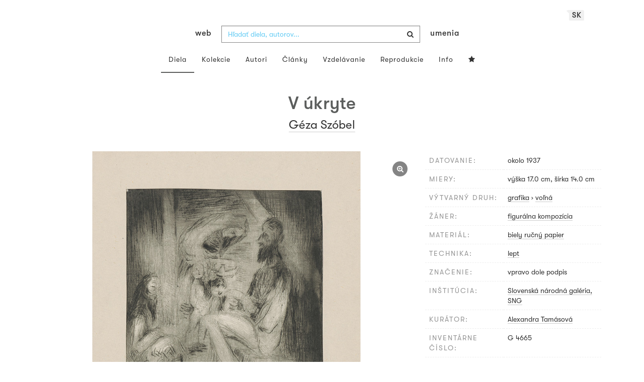

--- FILE ---
content_type: text/html; charset=UTF-8
request_url: https://www.webumenia.sk/dielo/SVK:SNG.G_4665
body_size: 17907
content:
<!DOCTYPE html>
<html lang="sk">

<head>
		<meta charset="utf-8">
		<meta name="viewport" content="width=device-width, initial-scale=1.0">
		<meta name="description"
      content="grafika, voľná, datovanie: 1937 okolo, miery: výška 17.0 cm, šírka 14.0 cm ">
		<meta name="author" content="lab.SNG">

		<title>
			Géza Szóbel – V úkryte |
			Web umenia
					</title>

		<link rel="apple-touch-icon" sizes="57x57" href="/apple-touch-icon-57x57.png">
<link rel="apple-touch-icon" sizes="60x60" href="/apple-touch-icon-60x60.png">
<link rel="apple-touch-icon" sizes="72x72" href="/apple-touch-icon-72x72.png">
<link rel="apple-touch-icon" sizes="76x76" href="/apple-touch-icon-76x76.png">
<link rel="apple-touch-icon" sizes="114x114" href="/apple-touch-icon-114x114.png">
<link rel="apple-touch-icon" sizes="120x120" href="/apple-touch-icon-120x120.png">
<link rel="apple-touch-icon" sizes="144x144" href="/apple-touch-icon-144x144.png">
<link rel="apple-touch-icon" sizes="152x152" href="/apple-touch-icon-152x152.png">
<link rel="apple-touch-icon" sizes="180x180" href="/apple-touch-icon-180x180.png">
<link rel="icon" type="image/png" href="/favicon-32x32.png" sizes="32x32">
<link rel="icon" type="image/png" href="/favicon-194x194.png" sizes="194x194">
<link rel="icon" type="image/png" href="/favicon-96x96.png" sizes="96x96">
<link rel="icon" type="image/png" href="/android-chrome-192x192.png" sizes="192x192">
<link rel="icon" type="image/png" href="/favicon-16x16.png" sizes="16x16">
<link rel="manifest" href="/manifest.json">
<meta name="msapplication-TileColor" content="#51b8de">
<meta name="msapplication-TileImage" content="/mstile-144x144.png">
<meta name="msapplication-square70x70logo" content="/mstile-70x70.png" />
<meta name="msapplication-square150x150logo" content="/mstile-150x150.png" />
<meta name="msapplication-wide310x150logo" content="/mstile-310x150.png" />
<meta name="msapplication-square310x310logo" content="/mstile-310x310.png" />
<meta name="theme-color" content="#ffffff">		<meta name="twitter:card" content="summary" />
<meta name="twitter:site" content="@webumeniaSK" />
<meta property="og:site_name" content="Web umenia" />
<meta property="og:title" content="Géza Szóbel – V úkryte" />
<meta property="og:description"
      content="grafika, voľná, datovanie: 1937 okolo, miery: výška 17.0 cm, šírka 14.0 cm " />
<meta property="og:type" content="object" />
<meta property="og:url" content="https://www.webumenia.sk/dielo/SVK:SNG.G_4665" />
<meta property="og:image" content="https://www.webumenia.sk/images/diela/SNG/63/SVK_SNG.G_4665/SVK_SNG.G_4665.jpeg?1660383702" />

				<link rel="alternate" hreflang="en" href="https://www.webumenia.sk/en/dielo/SVK:SNG.G_4665">
				<link rel="alternate" hreflang="sk" href="https://www.webumenia.sk/sk/dielo/SVK:SNG.G_4665">
				<link rel="alternate" hreflang="cs" href="https://www.webumenia.sk/cs/dielo/SVK:SNG.G_4665">
				
		<link rel="alternate" hreflang="sk" href="https://www.webumenia.sk/dielo/SVK:SNG.G_4665">


		<link rel="canonical" href="https://www.webumenia.sk/dielo/SVK:SNG.G_4665">

		<!-- CSS are placed here -->
		<link rel="stylesheet" href="https://maxcdn.bootstrapcdn.com/font-awesome/4.4.0/css/font-awesome.min.css">
		<link rel="stylesheet" href="https://cdnjs.cloudflare.com/ajax/libs/animate.css/3.7.2/animate.min.css">
		<link rel="preload" as="style" href="https://www.webumenia.sk/build/assets/app-tailwind-D2750z_b.css" /><link rel="preload" as="style" href="https://www.webumenia.sk/build/assets/style-tYNHg5zu.css" /><link rel="stylesheet" href="https://www.webumenia.sk/build/assets/app-tailwind-D2750z_b.css" /><link rel="stylesheet" href="https://www.webumenia.sk/build/assets/style-tYNHg5zu.css" />		<link media="all" type="text/css" rel="stylesheet" href="https://www.webumenia.sk/css/magnific-popup.css">

		
		<script>
window.dataLayer = window.dataLayer || [];
</script>
<script>(function(w,d,s,l,i){w[l]=w[l]||[];w[l].push({'gtm.start':
new Date().getTime(),event:'gtm.js'});var f=d.getElementsByTagName(s)[0],
j=d.createElement(s),dl=l!='dataLayer'?'&l='+l:'';j.async=true;j.src=
'https://www.googletagmanager.com/gtm.js?id='+i+dl;f.parentNode.insertBefore(j,f);
})(window,document,'script','dataLayer','GTM-W8KZ265');</script>

				<script>
		  (function(i,s,o,g,r,a,m){i['GoogleAnalyticsObject']=r;i[r]=i[r]||function(){
		  (i[r].q=i[r].q||[]).push(arguments)},i[r].l=1*new Date();a=s.createElement(o),
		  m=s.getElementsByTagName(o)[0];a.async=1;a.src=g;m.parentNode.insertBefore(a,m)
		  })(window,document,'script','//www.google-analytics.com/analytics.js','ga');

		  ga('create', 'UA-19030232-8', 'auto');
		  ga('send', 'pageview');

		</script>
				<script src="https://www.webumenia.sk/js/scroll-frame-head.js"></script>

		
<script src="https://www.webumenia.sk/js/soundcloud.api.js"></script>
</head>

<body id="page-top">

<script type="text/javascript">
    const Ziggy = {"url":"https:\/\/www.webumenia.sk","port":null,"defaults":{},"routes":{"item.zoom":{"uri":"dielo\/{id}\/zoom","methods":["GET","HEAD"]},"dielo":{"uri":"dielo\/{id}","methods":["GET","HEAD"]},"dielo.nahlad":{"uri":"dielo\/nahlad\/{id}\/{width}\/{height?}","methods":["GET","HEAD"],"wheres":{"width":"[0-9]+","height":"[0-9]+"}}}};

    !function(t,r){"object"==typeof exports&&"undefined"!=typeof module?module.exports=r():"function"==typeof define&&define.amd?define(r):(t||self).route=r()}(this,function(){function t(t,r){for(var e=0;e<r.length;e++){var n=r[e];n.enumerable=n.enumerable||!1,n.configurable=!0,"value"in n&&(n.writable=!0),Object.defineProperty(t,n.key,n)}}function r(r,e,n){return e&&t(r.prototype,e),n&&t(r,n),Object.defineProperty(r,"prototype",{writable:!1}),r}function e(){return e=Object.assign?Object.assign.bind():function(t){for(var r=1;r<arguments.length;r++){var e=arguments[r];for(var n in e)Object.prototype.hasOwnProperty.call(e,n)&&(t[n]=e[n])}return t},e.apply(this,arguments)}function n(t){return n=Object.setPrototypeOf?Object.getPrototypeOf.bind():function(t){return t.__proto__||Object.getPrototypeOf(t)},n(t)}function o(t,r){return o=Object.setPrototypeOf?Object.setPrototypeOf.bind():function(t,r){return t.__proto__=r,t},o(t,r)}function i(){if("undefined"==typeof Reflect||!Reflect.construct)return!1;if(Reflect.construct.sham)return!1;if("function"==typeof Proxy)return!0;try{return Boolean.prototype.valueOf.call(Reflect.construct(Boolean,[],function(){})),!0}catch(t){return!1}}function u(t,r,e){return u=i()?Reflect.construct.bind():function(t,r,e){var n=[null];n.push.apply(n,r);var i=new(Function.bind.apply(t,n));return e&&o(i,e.prototype),i},u.apply(null,arguments)}function f(t){var r="function"==typeof Map?new Map:void 0;return f=function(t){if(null===t||-1===Function.toString.call(t).indexOf("[native code]"))return t;if("function"!=typeof t)throw new TypeError("Super expression must either be null or a function");if(void 0!==r){if(r.has(t))return r.get(t);r.set(t,e)}function e(){return u(t,arguments,n(this).constructor)}return e.prototype=Object.create(t.prototype,{constructor:{value:e,enumerable:!1,writable:!0,configurable:!0}}),o(e,t)},f(t)}var a=String.prototype.replace,c=/%20/g,l="RFC3986",s={default:l,formatters:{RFC1738:function(t){return a.call(t,c,"+")},RFC3986:function(t){return String(t)}},RFC1738:"RFC1738",RFC3986:l},v=Object.prototype.hasOwnProperty,p=Array.isArray,y=function(){for(var t=[],r=0;r<256;++r)t.push("%"+((r<16?"0":"")+r.toString(16)).toUpperCase());return t}(),d=function(t,r){for(var e=r&&r.plainObjects?Object.create(null):{},n=0;n<t.length;++n)void 0!==t[n]&&(e[n]=t[n]);return e},b={arrayToObject:d,assign:function(t,r){return Object.keys(r).reduce(function(t,e){return t[e]=r[e],t},t)},combine:function(t,r){return[].concat(t,r)},compact:function(t){for(var r=[{obj:{o:t},prop:"o"}],e=[],n=0;n<r.length;++n)for(var o=r[n],i=o.obj[o.prop],u=Object.keys(i),f=0;f<u.length;++f){var a=u[f],c=i[a];"object"==typeof c&&null!==c&&-1===e.indexOf(c)&&(r.push({obj:i,prop:a}),e.push(c))}return function(t){for(;t.length>1;){var r=t.pop(),e=r.obj[r.prop];if(p(e)){for(var n=[],o=0;o<e.length;++o)void 0!==e[o]&&n.push(e[o]);r.obj[r.prop]=n}}}(r),t},decode:function(t,r,e){var n=t.replace(/\+/g," ");if("iso-8859-1"===e)return n.replace(/%[0-9a-f]{2}/gi,unescape);try{return decodeURIComponent(n)}catch(t){return n}},encode:function(t,r,e,n,o){if(0===t.length)return t;var i=t;if("symbol"==typeof t?i=Symbol.prototype.toString.call(t):"string"!=typeof t&&(i=String(t)),"iso-8859-1"===e)return escape(i).replace(/%u[0-9a-f]{4}/gi,function(t){return"%26%23"+parseInt(t.slice(2),16)+"%3B"});for(var u="",f=0;f<i.length;++f){var a=i.charCodeAt(f);45===a||46===a||95===a||126===a||a>=48&&a<=57||a>=65&&a<=90||a>=97&&a<=122||o===s.RFC1738&&(40===a||41===a)?u+=i.charAt(f):a<128?u+=y[a]:a<2048?u+=y[192|a>>6]+y[128|63&a]:a<55296||a>=57344?u+=y[224|a>>12]+y[128|a>>6&63]+y[128|63&a]:(a=65536+((1023&a)<<10|1023&i.charCodeAt(f+=1)),u+=y[240|a>>18]+y[128|a>>12&63]+y[128|a>>6&63]+y[128|63&a])}return u},isBuffer:function(t){return!(!t||"object"!=typeof t||!(t.constructor&&t.constructor.isBuffer&&t.constructor.isBuffer(t)))},isRegExp:function(t){return"[object RegExp]"===Object.prototype.toString.call(t)},maybeMap:function(t,r){if(p(t)){for(var e=[],n=0;n<t.length;n+=1)e.push(r(t[n]));return e}return r(t)},merge:function t(r,e,n){if(!e)return r;if("object"!=typeof e){if(p(r))r.push(e);else{if(!r||"object"!=typeof r)return[r,e];(n&&(n.plainObjects||n.allowPrototypes)||!v.call(Object.prototype,e))&&(r[e]=!0)}return r}if(!r||"object"!=typeof r)return[r].concat(e);var o=r;return p(r)&&!p(e)&&(o=d(r,n)),p(r)&&p(e)?(e.forEach(function(e,o){if(v.call(r,o)){var i=r[o];i&&"object"==typeof i&&e&&"object"==typeof e?r[o]=t(i,e,n):r.push(e)}else r[o]=e}),r):Object.keys(e).reduce(function(r,o){var i=e[o];return r[o]=v.call(r,o)?t(r[o],i,n):i,r},o)}},h=Object.prototype.hasOwnProperty,m={brackets:function(t){return t+"[]"},comma:"comma",indices:function(t,r){return t+"["+r+"]"},repeat:function(t){return t}},g=Array.isArray,j=String.prototype.split,w=Array.prototype.push,O=function(t,r){w.apply(t,g(r)?r:[r])},E=Date.prototype.toISOString,R=s.default,S={addQueryPrefix:!1,allowDots:!1,charset:"utf-8",charsetSentinel:!1,delimiter:"&",encode:!0,encoder:b.encode,encodeValuesOnly:!1,format:R,formatter:s.formatters[R],indices:!1,serializeDate:function(t){return E.call(t)},skipNulls:!1,strictNullHandling:!1},T=function t(r,e,n,o,i,u,f,a,c,l,s,v,p,y){var d,h=r;if("function"==typeof f?h=f(e,h):h instanceof Date?h=l(h):"comma"===n&&g(h)&&(h=b.maybeMap(h,function(t){return t instanceof Date?l(t):t})),null===h){if(o)return u&&!p?u(e,S.encoder,y,"key",s):e;h=""}if("string"==typeof(d=h)||"number"==typeof d||"boolean"==typeof d||"symbol"==typeof d||"bigint"==typeof d||b.isBuffer(h)){if(u){var m=p?e:u(e,S.encoder,y,"key",s);if("comma"===n&&p){for(var w=j.call(String(h),","),E="",R=0;R<w.length;++R)E+=(0===R?"":",")+v(u(w[R],S.encoder,y,"value",s));return[v(m)+"="+E]}return[v(m)+"="+v(u(h,S.encoder,y,"value",s))]}return[v(e)+"="+v(String(h))]}var T,k=[];if(void 0===h)return k;if("comma"===n&&g(h))T=[{value:h.length>0?h.join(",")||null:void 0}];else if(g(f))T=f;else{var x=Object.keys(h);T=a?x.sort(a):x}for(var N=0;N<T.length;++N){var C=T[N],D="object"==typeof C&&void 0!==C.value?C.value:h[C];if(!i||null!==D){var F=g(h)?"function"==typeof n?n(e,C):e:e+(c?"."+C:"["+C+"]");O(k,t(D,F,n,o,i,u,f,a,c,l,s,v,p,y))}}return k},k=Object.prototype.hasOwnProperty,x=Array.isArray,N={allowDots:!1,allowPrototypes:!1,arrayLimit:20,charset:"utf-8",charsetSentinel:!1,comma:!1,decoder:b.decode,delimiter:"&",depth:5,ignoreQueryPrefix:!1,interpretNumericEntities:!1,parameterLimit:1e3,parseArrays:!0,plainObjects:!1,strictNullHandling:!1},C=function(t){return t.replace(/&#(\d+);/g,function(t,r){return String.fromCharCode(parseInt(r,10))})},D=function(t,r){return t&&"string"==typeof t&&r.comma&&t.indexOf(",")>-1?t.split(","):t},F=function(t,r,e,n){if(t){var o=e.allowDots?t.replace(/\.([^.[]+)/g,"[$1]"):t,i=/(\[[^[\]]*])/g,u=e.depth>0&&/(\[[^[\]]*])/.exec(o),f=u?o.slice(0,u.index):o,a=[];if(f){if(!e.plainObjects&&k.call(Object.prototype,f)&&!e.allowPrototypes)return;a.push(f)}for(var c=0;e.depth>0&&null!==(u=i.exec(o))&&c<e.depth;){if(c+=1,!e.plainObjects&&k.call(Object.prototype,u[1].slice(1,-1))&&!e.allowPrototypes)return;a.push(u[1])}return u&&a.push("["+o.slice(u.index)+"]"),function(t,r,e,n){for(var o=n?r:D(r,e),i=t.length-1;i>=0;--i){var u,f=t[i];if("[]"===f&&e.parseArrays)u=[].concat(o);else{u=e.plainObjects?Object.create(null):{};var a="["===f.charAt(0)&&"]"===f.charAt(f.length-1)?f.slice(1,-1):f,c=parseInt(a,10);e.parseArrays||""!==a?!isNaN(c)&&f!==a&&String(c)===a&&c>=0&&e.parseArrays&&c<=e.arrayLimit?(u=[])[c]=o:"__proto__"!==a&&(u[a]=o):u={0:o}}o=u}return o}(a,r,e,n)}},$=function(t,r){var e=function(t){if(!t)return N;if(null!=t.decoder&&"function"!=typeof t.decoder)throw new TypeError("Decoder has to be a function.");if(void 0!==t.charset&&"utf-8"!==t.charset&&"iso-8859-1"!==t.charset)throw new TypeError("The charset option must be either utf-8, iso-8859-1, or undefined");return{allowDots:void 0===t.allowDots?N.allowDots:!!t.allowDots,allowPrototypes:"boolean"==typeof t.allowPrototypes?t.allowPrototypes:N.allowPrototypes,arrayLimit:"number"==typeof t.arrayLimit?t.arrayLimit:N.arrayLimit,charset:void 0===t.charset?N.charset:t.charset,charsetSentinel:"boolean"==typeof t.charsetSentinel?t.charsetSentinel:N.charsetSentinel,comma:"boolean"==typeof t.comma?t.comma:N.comma,decoder:"function"==typeof t.decoder?t.decoder:N.decoder,delimiter:"string"==typeof t.delimiter||b.isRegExp(t.delimiter)?t.delimiter:N.delimiter,depth:"number"==typeof t.depth||!1===t.depth?+t.depth:N.depth,ignoreQueryPrefix:!0===t.ignoreQueryPrefix,interpretNumericEntities:"boolean"==typeof t.interpretNumericEntities?t.interpretNumericEntities:N.interpretNumericEntities,parameterLimit:"number"==typeof t.parameterLimit?t.parameterLimit:N.parameterLimit,parseArrays:!1!==t.parseArrays,plainObjects:"boolean"==typeof t.plainObjects?t.plainObjects:N.plainObjects,strictNullHandling:"boolean"==typeof t.strictNullHandling?t.strictNullHandling:N.strictNullHandling}}(r);if(""===t||null==t)return e.plainObjects?Object.create(null):{};for(var n="string"==typeof t?function(t,r){var e,n={},o=(r.ignoreQueryPrefix?t.replace(/^\?/,""):t).split(r.delimiter,Infinity===r.parameterLimit?void 0:r.parameterLimit),i=-1,u=r.charset;if(r.charsetSentinel)for(e=0;e<o.length;++e)0===o[e].indexOf("utf8=")&&("utf8=%E2%9C%93"===o[e]?u="utf-8":"utf8=%26%2310003%3B"===o[e]&&(u="iso-8859-1"),i=e,e=o.length);for(e=0;e<o.length;++e)if(e!==i){var f,a,c=o[e],l=c.indexOf("]="),s=-1===l?c.indexOf("="):l+1;-1===s?(f=r.decoder(c,N.decoder,u,"key"),a=r.strictNullHandling?null:""):(f=r.decoder(c.slice(0,s),N.decoder,u,"key"),a=b.maybeMap(D(c.slice(s+1),r),function(t){return r.decoder(t,N.decoder,u,"value")})),a&&r.interpretNumericEntities&&"iso-8859-1"===u&&(a=C(a)),c.indexOf("[]=")>-1&&(a=x(a)?[a]:a),n[f]=k.call(n,f)?b.combine(n[f],a):a}return n}(t,e):t,o=e.plainObjects?Object.create(null):{},i=Object.keys(n),u=0;u<i.length;++u){var f=i[u],a=F(f,n[f],e,"string"==typeof t);o=b.merge(o,a,e)}return b.compact(o)},A=/*#__PURE__*/function(){function t(t,r,e){var n,o;this.name=t,this.definition=r,this.bindings=null!=(n=r.bindings)?n:{},this.wheres=null!=(o=r.wheres)?o:{},this.config=e}var e=t.prototype;return e.matchesUrl=function(t){var r=this;if(!this.definition.methods.includes("GET"))return!1;var e=this.template.replace(/(\/?){([^}?]*)(\??)}/g,function(t,e,n,o){var i,u="(?<"+n+">"+((null==(i=r.wheres[n])?void 0:i.replace(/(^\^)|(\$$)/g,""))||"[^/?]+")+")";return o?"("+e+u+")?":""+e+u}).replace(/^\w+:\/\//,""),n=t.replace(/^\w+:\/\//,"").split("?"),o=n[0],i=n[1],u=new RegExp("^"+e+"/?$").exec(o);return!!u&&{params:u.groups,query:$(i)}},e.compile=function(t){var r=this,e=this.parameterSegments;return e.length?this.template.replace(/{([^}?]+)(\??)}/g,function(n,o,i){var u,f,a;if(!i&&[null,void 0].includes(t[o]))throw new Error("Ziggy error: '"+o+"' parameter is required for route '"+r.name+"'.");if(e[e.length-1].name===o&&".*"===r.wheres[o])return encodeURIComponent(null!=(a=t[o])?a:"").replace(/%2F/g,"/");if(r.wheres[o]&&!new RegExp("^"+(i?"("+r.wheres[o]+")?":r.wheres[o])+"$").test(null!=(u=t[o])?u:""))throw new Error("Ziggy error: '"+o+"' parameter does not match required format '"+r.wheres[o]+"' for route '"+r.name+"'.");return encodeURIComponent(null!=(f=t[o])?f:"")}).replace(/\/+$/,""):this.template},r(t,[{key:"template",get:function(){return((this.config.absolute?this.definition.domain?""+this.config.url.match(/^\w+:\/\//)[0]+this.definition.domain+(this.config.port?":"+this.config.port:""):this.config.url:"")+"/"+this.definition.uri).replace(/\/+$/,"")}},{key:"parameterSegments",get:function(){var t,r;return null!=(t=null==(r=this.template.match(/{[^}?]+\??}/g))?void 0:r.map(function(t){return{name:t.replace(/{|\??}/g,""),required:!/\?}$/.test(t)}}))?t:[]}}]),t}(),P=/*#__PURE__*/function(t){var n,i;function u(r,n,o,i){var u;if(void 0===o&&(o=!0),(u=t.call(this)||this).t=null!=i?i:"undefined"!=typeof Ziggy?Ziggy:null==globalThis?void 0:globalThis.Ziggy,u.t=e({},u.t,{absolute:o}),r){if(!u.t.routes[r])throw new Error("Ziggy error: route '"+r+"' is not in the route list.");u.i=new A(r,u.t.routes[r],u.t),u.u=u.l(n)}return u}i=t,(n=u).prototype=Object.create(i.prototype),n.prototype.constructor=n,o(n,i);var f=u.prototype;return f.toString=function(){var t=this,r=Object.keys(this.u).filter(function(r){return!t.i.parameterSegments.some(function(t){return t.name===r})}).filter(function(t){return"_query"!==t}).reduce(function(r,n){var o;return e({},r,((o={})[n]=t.u[n],o))},{});return this.i.compile(this.u)+function(t,r){var e,n=t,o=function(t){if(!t)return S;if(null!=t.encoder&&"function"!=typeof t.encoder)throw new TypeError("Encoder has to be a function.");var r=t.charset||S.charset;if(void 0!==t.charset&&"utf-8"!==t.charset&&"iso-8859-1"!==t.charset)throw new TypeError("The charset option must be either utf-8, iso-8859-1, or undefined");var e=s.default;if(void 0!==t.format){if(!h.call(s.formatters,t.format))throw new TypeError("Unknown format option provided.");e=t.format}var n=s.formatters[e],o=S.filter;return("function"==typeof t.filter||g(t.filter))&&(o=t.filter),{addQueryPrefix:"boolean"==typeof t.addQueryPrefix?t.addQueryPrefix:S.addQueryPrefix,allowDots:void 0===t.allowDots?S.allowDots:!!t.allowDots,charset:r,charsetSentinel:"boolean"==typeof t.charsetSentinel?t.charsetSentinel:S.charsetSentinel,delimiter:void 0===t.delimiter?S.delimiter:t.delimiter,encode:"boolean"==typeof t.encode?t.encode:S.encode,encoder:"function"==typeof t.encoder?t.encoder:S.encoder,encodeValuesOnly:"boolean"==typeof t.encodeValuesOnly?t.encodeValuesOnly:S.encodeValuesOnly,filter:o,format:e,formatter:n,serializeDate:"function"==typeof t.serializeDate?t.serializeDate:S.serializeDate,skipNulls:"boolean"==typeof t.skipNulls?t.skipNulls:S.skipNulls,sort:"function"==typeof t.sort?t.sort:null,strictNullHandling:"boolean"==typeof t.strictNullHandling?t.strictNullHandling:S.strictNullHandling}}(r);"function"==typeof o.filter?n=(0,o.filter)("",n):g(o.filter)&&(e=o.filter);var i=[];if("object"!=typeof n||null===n)return"";var u=m[r&&r.arrayFormat in m?r.arrayFormat:r&&"indices"in r?r.indices?"indices":"repeat":"indices"];e||(e=Object.keys(n)),o.sort&&e.sort(o.sort);for(var f=0;f<e.length;++f){var a=e[f];o.skipNulls&&null===n[a]||O(i,T(n[a],a,u,o.strictNullHandling,o.skipNulls,o.encode?o.encoder:null,o.filter,o.sort,o.allowDots,o.serializeDate,o.format,o.formatter,o.encodeValuesOnly,o.charset))}var c=i.join(o.delimiter),l=!0===o.addQueryPrefix?"?":"";return o.charsetSentinel&&(l+="iso-8859-1"===o.charset?"utf8=%26%2310003%3B&":"utf8=%E2%9C%93&"),c.length>0?l+c:""}(e({},r,this.u._query),{addQueryPrefix:!0,arrayFormat:"indices",encodeValuesOnly:!0,skipNulls:!0,encoder:function(t,r){return"boolean"==typeof t?Number(t):r(t)}})},f.v=function(t){var r=this;t?this.t.absolute&&t.startsWith("/")&&(t=this.p().host+t):t=this.h();var n={},o=Object.entries(this.t.routes).find(function(e){return n=new A(e[0],e[1],r.t).matchesUrl(t)})||[void 0,void 0];return e({name:o[0]},n,{route:o[1]})},f.h=function(){var t=this.p(),r=t.pathname,e=t.search;return(this.t.absolute?t.host+r:r.replace(this.t.url.replace(/^\w*:\/\/[^/]+/,""),"").replace(/^\/+/,"/"))+e},f.current=function(t,r){var n=this.v(),o=n.name,i=n.params,u=n.query,f=n.route;if(!t)return o;var a=new RegExp("^"+t.replace(/\./g,"\\.").replace(/\*/g,".*")+"$").test(o);if([null,void 0].includes(r)||!a)return a;var c=new A(o,f,this.t);r=this.l(r,c);var l=e({},i,u);return!(!Object.values(r).every(function(t){return!t})||Object.values(l).some(function(t){return void 0!==t}))||Object.entries(r).every(function(t){return l[t[0]]==t[1]})},f.p=function(){var t,r,e,n,o,i,u="undefined"!=typeof window?window.location:{},f=u.host,a=u.pathname,c=u.search;return{host:null!=(t=null==(r=this.t.location)?void 0:r.host)?t:void 0===f?"":f,pathname:null!=(e=null==(n=this.t.location)?void 0:n.pathname)?e:void 0===a?"":a,search:null!=(o=null==(i=this.t.location)?void 0:i.search)?o:void 0===c?"":c}},f.has=function(t){return Object.keys(this.t.routes).includes(t)},f.l=function(t,r){var n=this;void 0===t&&(t={}),void 0===r&&(r=this.i),null!=t||(t={}),t=["string","number"].includes(typeof t)?[t]:t;var o=r.parameterSegments.filter(function(t){return!n.t.defaults[t.name]});if(Array.isArray(t))t=t.reduce(function(t,r,n){var i,u;return e({},t,o[n]?((i={})[o[n].name]=r,i):"object"==typeof r?r:((u={})[r]="",u))},{});else if(1===o.length&&!t[o[0].name]&&(t.hasOwnProperty(Object.values(r.bindings)[0])||t.hasOwnProperty("id"))){var i;(i={})[o[0].name]=t,t=i}return e({},this.m(r),this.g(t,r))},f.m=function(t){var r=this;return t.parameterSegments.filter(function(t){return r.t.defaults[t.name]}).reduce(function(t,n,o){var i,u=n.name;return e({},t,((i={})[u]=r.t.defaults[u],i))},{})},f.g=function(t,r){var n=r.bindings,o=r.parameterSegments;return Object.entries(t).reduce(function(t,r){var i,u,f=r[0],a=r[1];if(!a||"object"!=typeof a||Array.isArray(a)||!o.some(function(t){return t.name===f}))return e({},t,((u={})[f]=a,u));if(!a.hasOwnProperty(n[f])){if(!a.hasOwnProperty("id"))throw new Error("Ziggy error: object passed as '"+f+"' parameter is missing route model binding key '"+n[f]+"'.");n[f]="id"}return e({},t,((i={})[f]=a[n[f]],i))},{})},f.valueOf=function(){return this.toString()},f.check=function(t){return this.has(t)},r(u,[{key:"params",get:function(){var t=this.v();return e({},t.params,t.query)}}]),u}(/*#__PURE__*/f(String));return function(t,r,e,n){var o=new P(t,r,e,n);return t?o.toString():o}});

</script><noscript><iframe src="https://www.googletagmanager.com/ns.html?id=GTM-W8KZ265"
height="0" width="0" style="display:none;visibility:hidden"></iframe></noscript>

<div id="fb-root"></div>
	<script>(function(d, s, id) {
	  var js, fjs = d.getElementsByTagName(s)[0];
	  if (d.getElementById(id)) return;
	  js = d.createElement(s); js.id = id;
	  js.src = "//connect.facebook.net/en_US/sdk.js#xfbml=1&appId=1429726730641216&version=v2.0";
	  fjs.parentNode.insertBefore(js, fjs);
	}(document, 'script', 'facebook-jssdk'));</script>

	

	<!-- Content -->
	<div id="app">
					<nav class="navbar dark-text" role="navigation">
    <div class="container">
        <div class="navbar-header page-scroll">
            <div class="langswitch-wrapper">
  <a class="dropdown-toggle langswitch-toggle uppercase triangle-top-left" data-toggle="dropdown" href="#" role="button" aria-haspopup="true" aria-expanded="false">
    sk <span class="caret"></span>
  </a>
  <ul class="dropdown-menu">
                          <li>
        <a class="uppercase" href="https://www.webumenia.sk/cs/dielo/SVK:SNG.G_4665">
          cs
        </a>
      </li>
                      <li>
        <a class="uppercase" href="https://www.webumenia.sk/en/dielo/SVK:SNG.G_4665">
          en
        </a>
      </li>
            </ul>
</div>
            <button type="button" class="navbar-toggle" data-toggle="collapse" data-target=".navbar-main-collapse">
                <i class="fa fa-bars fa-2x"></i>
            </button>
            <a class="navbar-brand no-border hidden-xs first-part" href="https://www.webumenia.sk">
                web
            </a>

            <form method="GET" action="https://www.webumenia.sk/katalog" accept-charset="UTF-8" class="navbar-form right-inner-addon ukraine">
<i class="fa fa-search"></i>
<input class="form-control" placeholder="Hľadať diela, autorov..." id="search" autocomplete="off" data-artists-title="Autori" data-artworks-title="Diela" data-articles-title="Články" data-collections-title="Kolekcie" name="search" type="text">
<input type="submit" value="submit">
</form>

            <a class="navbar-brand no-border hidden-xs second-part" href="https://www.webumenia.sk">
                umenia
            </a>
        </div>

        <div class="collapse navbar-collapse navbar-main-collapse">
            <ul class="nav navbar-nav">
                <li class="visible-xs ">
                    <a href="/">Web umenia</a>
                </li>
                <li class="active">
                        <a href="https://www.webumenia.sk/katalog">Diela</a>
                </li>
                <li class="">
                        <a href="https://www.webumenia.sk/kolekcie">Kolekcie</a>
                </li>
                <li class="">
                        <a href="https://www.webumenia.sk/autori">Autori</a>
                </li>
                <li class="">
                        <a href="https://www.webumenia.sk/clanky">Články</a>
                </li>
                <li class="">
                        <a href="https://www.webumenia.sk/edu">Vzdelávanie</a>
                </li>
                <li class="">
                        <a href="https://www.webumenia.sk/reprodukcie">Reprodukcie</a>
                </li>
                <li class="">
                        <a href="https://www.webumenia.sk/informacie">Info</a>
                </li>
                                <li class="">
                    <user-collections-nav-link
                        base-href="https://www.webumenia.sk/oblubene"
                        title="Obľúbené"
                    ></user-collections-nav-link>
                </li>
            </ul>
        </div>
        <!-- /.navbar-collapse -->
    </div>
    <!-- /.container -->
</nav>
		
		

<section class="item top-section" itemscope itemtype="http://schema.org/VisualArtwork">
    <div class="item-body">
        <div class="container">
            <div class="row">
                                <div class="col-md-10 col-md-offset-1 text-center content-section mb-3">
                    <h1 class="nadpis-dielo" itemprop="name">V úkryte</h1>
                    <h2 class="inline">
                                                    <span itemprop="creator" itemscope itemtype="http://schema.org/Person">
        <a class="underline" href="https://www.webumenia.sk/autor/10453" itemprop="sameAs">
            <span itemprop="name">Géza Szóbel</span></a></span>                                            </h2>
                </div>
            </div>
            <div class="row img-dielo">
                <div class="col-md-8 text-center">
                                        
                    <a class="zoom" href="https://www.webumenia.sk/dielo/SVK:SNG.G_4665/zoom">
                        <i class="fa fa-search-plus"></i>
                    </a>

                    
                                        <a href="https://www.webumenia.sk/dielo/SVK:SNG.G_4665/zoom" data-toggle="tooltip" data-placement="top"
                       title="Zoom obrázku">
                        <!-- limitHeight is used to set maximum container height, good for large images (e.g. artwork) -->

  <div style="text-align:center;width: 100%;max-height:90vh">
      <div style="margin: auto; max-width:659px; max-height:800px;">
                      <div class="ratio-box" style="padding-bottom: 121.4%;">
                  <img src="https://www.webumenia.sk/dielo/nahlad/SVK:SNG.G_4665/600" srcset="https://www.webumenia.sk/dielo/nahlad/SVK:SNG.G_4665/220 220w, https://www.webumenia.sk/dielo/nahlad/SVK:SNG.G_4665/300 300w, https://www.webumenia.sk/dielo/nahlad/SVK:SNG.G_4665/600 600w, https://www.webumenia.sk/dielo/nahlad/SVK:SNG.G_4665/800 800w" class="lazyload" style="object-fit:contain; width:100%; max-height:90vh;" sizes="auto" alt="Géza Szóbel – V úkryte" />
              </div>
              </div>
  </div>

                    </a>
                    
                                        <div class="row mt-5">
                        <div class="col-sm-12">
                            
                                                    </div>
                    </div>
                </div>
                <div class="col-md-4 text-left">
                    <table class="table attributes">
                        <tbody>
                            <tr>
                                <td class="atribut">datovanie:</td>
                                <td>
                                    <time itemprop="dateCreated" datetime="1927">
                                        okolo 1937
                                    </time>
                                </td>
                            </tr>
                                                                                    <tr>
                                <td class="atribut">miery:</td>
                                <td>
                                                                            výška 17.0 cm, šírka 14.0 cm <br>
                                                                    </td>
                            </tr>
                                                                                        <tr>
                                    <td class="atribut">výtvarný druh:</td>
                                    <td>
                                                                                                                                    <a href="https://www.webumenia.sk/katalog?work_type=grafika"><span itemprop="artform">grafika</span></a>
                                                                                                    &rsaquo;
                                                                                                                                            <a href="https://www.webumenia.sk/katalog?work_type=grafika%2Fvo%C4%BEn%C3%A1"><span itemprop="artform">voľná</span></a>
                                                                                                                                                                                                                    </td>
                                </tr>
                                                                                                                <tr>
                                <td class="atribut">žáner:</td>
                                <td>
                                                                        <a href="https://www.webumenia.sk/katalog?topic=figurálna kompozícia">figurálna kompozícia</a><br>
                                                                    </td>
                            </tr>
                                                                                    <tr>
                                <td class="atribut">materiál:</td>
                                <td>
                                                                        <a href="https://www.webumenia.sk/katalog?medium=biely ručný papier">
                                        <span itemprop="artMedium">biely ručný papier</span>
                                    </a><br>
                                                                    </td>
                            </tr>
                                                                                    <tr>
                                <td class="atribut">technika:</td>
                                <td>
                                                                        <a href="https://www.webumenia.sk/katalog?technique=lept">lept</a><br>
                                                                    </td>
                            </tr>
                                                                                                                                                                        <tr>
                                <td class="atribut">značenie:</td>
                                <td>
                                    <div class="expandable">vpravo dole podpis</div>
                                </td>
                            </tr>
                                                                                    <tr>
                                <td class="atribut">inštitúcia:</td>
                                <td><a href="https://www.webumenia.sk/katalog?gallery=Slovenská národná galéria, SNG">Slovenská národná galéria, SNG</a></td>
                            </tr>
                                                                                                                <tr>
                                <td class="atribut">kurátor:</td>
                                <td><a href="https://www.webumenia.sk/katalog?contributor=Tam%C3%A1sov%C3%A1%2C%20Alexandra">Alexandra Tamásová</a></td>
                            </tr>
                                                                                    <tr>
                                <td class="atribut">inventárne číslo:</td>
                                <td>G 4665</td>
                            </tr>
                                                                                                                                                                                                    <tr>
                                <td class="atribut">zo súboru:</td>
                                <td>
                                    <a href="https://www.webumenia.sk/katalog?related_work=La%20Sueur%20-%20album%2019%20leptov&amp;author=Sz%C3%B3bel%2C%20G%C3%A9za"
                                       itemprop="isPartOf">La Sueur - album 19 leptov</a>
                                                                    </td>
                            </tr>
                                                                                                            </tbody>
                    </table>
                    
                    <div class="col-md-12 text-center">
                        <user-collections-favourite-button
                            label-add="Pridať medzi obľúbené"
                            label-remove="Odobrať z obľúbených"
                            id="SVK:SNG.G_4665"
                            is-detail=true
                        ></user-collections-favourite-button>
                                                <a href="https://www.webumenia.sk/dielo/SVK:SNG.G_4665/objednat"
                           class="btn btn-cta btn-default btn-outline sans w-100"><i class="fa fa-shopping-cart"></i>
                            objednať reprodukciu </a>
                                                
                        <div class="container-fluid  share-buttons">
    <a href='https://www.facebook.com/sharer/sharer.php?u=https://www.webumenia.sk/dielo/SVK:SNG.G_4665'
       target='_blank' class="no-border" data-toggle="tooltip" title="zdieľať na facebooku">
        <i class='fa fa-facebook fa-lg'></i>
    </a>

    <a href='https://twitter.com/intent/tweet?text=Géza Szóbel – V úkryte&url=https://www.webumenia.sk/dielo/SVK:SNG.G_4665'
       target='_blank' class="no-border" data-toggle="tooltip" title='zdieľať na twitteri'>
        <i class='fa fa-twitter fa-lg'></i>
    </a>

    <a href='//www.pinterest.com/pin/create/button/?url=https://www.webumenia.sk/dielo/SVK:SNG.G_4665&media=https://www.webumenia.sk/images/diela/SNG/63/SVK_SNG.G_4665/SVK_SNG.G_4665.jpeg' class='pin-it-button no-border'
       count-layout='none' target='_blank' data-toggle="tooltip" title="zdieľať na pintereste">
        <i class='fa fa-pinterest fa-lg'></i>
    </a>
    <a href='mailto:?subject=Géza Szóbel – V úkryte, Slovenská národná galéria&body=https://www.webumenia.sk/dielo/SVK:SNG.G_4665'
       style="font-size:0.9em" target='_blank' class="no-border" data-toggle="tooltip"
       title="odoslať mailom">
        <i class='fa fa-envelope fa-lg'></i>
    </a>
    <span data-toggle="tooltip" title="kopírovať odkaz">
    <a href="#shareLink" style='cursor:pointer' data-toggle="modal" class="no-border" data-target="#shareLink">
        <i class='fa fa-link fa-lg'></i>
    </a>
    </span>

        <button
        class="btn btn-outline no-border"
        data-toggle="tooltip"
        data-trigger="hover"
        title="kopírovať citáciu"
        data-success-title="Citácia bola skopírovaná"
        data-clipboard-text="Géza Szóbel – V úkryte, okolo 1937, Slovenská národná galéria, SNG, G 4665, https://www.webumenia.sk/dielo/SVK:SNG.G_4665"
    >
        <i class="fa fa-quote-left"></i>
    </button>
    
</div>

<!-- Modal -->
<div tabindex="-1" class="modal fade" id="shareLink" role="dialog">
    <div class="modal-dialog">
        <div class="modal-content">
            <div class="modal-header text-center">
                Zdieľať URL adresu
            </div>
            <div class="modal-body text-left">
                <code>https://www.webumenia.sk/dielo/SVK:SNG.G_4665</code>
                <div class="pull-right">
                <div class="pb-2">
    <a href="#" class="js-copy" data-message="Odkaz bol skopírovaný do schránky"
        data-url="https://www.webumenia.sk/dielo/SVK:SNG.G_4665" data-toggle="tooltip" data-trigger="manual" data-container="body"
        title="kopírovať"><i class="fa fa-clipboard" aria-hidden="true"></i>
        kopírovať</a>
</div>                </div>
            </div>
            <div class="modal-footer">
                <div class="text-center"><button type="button" data-dismiss="modal"
                        class="btn btn-default btn-outline uppercase sans">zavrieť</button></div>
            </div>
        </div>
    </div>
</div>
<!-- /Modal -->

                      </div>
                </div>
            </div>
            <div class="row">
                            </div>
        </div>
    </div>
</section>

<section class="more-items content-section">
        <div class="container-fluid related-works">
        <div class="container">
            <div class="row">
                <div class="col-sm-12">
                    <h3 class="underlined-links mb-4 mt-5">
                        <span class="grey">zo súboru: </span>
                        <a href="https://www.webumenia.sk/katalog?related_work=La%20Sueur%20-%20album%2019%20leptov&amp;author=Sz%C3%B3bel%2C%20G%C3%A9za"
                           itemprop="isPartOf">La Sueur - album 19 leptov</a>
                                            </h3>

                    <div class="artwork-carousel-container mb-5">
  <div class="artwork-carousel artworks-preview large">
    
    
    <a
      href="https://www.webumenia.sk/dielo/SVK:SNG.G_4659"
      width="237"
      height="200">

      <img
        width="237"
        height="200"
        data-srcset="https://www.webumenia.sk/dielo/nahlad/SVK:SNG.G_4659/0/200 1x, https://www.webumenia.sk/dielo/nahlad/SVK:SNG.G_4659/0/400 2x"
        data-src="https://www.webumenia.sk/dielo/nahlad/SVK:SNG.G_4659/0/200"
        class="lazyload"
        style=""
        alt="Géza Szóbel – Tábor ">
    </a>
    
    
    <a
      href="https://www.webumenia.sk/dielo/SVK:SNG.G_4668"
      width="132"
      height="200">

      <img
        width="132"
        height="200"
        data-srcset="https://www.webumenia.sk/dielo/nahlad/SVK:SNG.G_4668/0/200 1x, https://www.webumenia.sk/dielo/nahlad/SVK:SNG.G_4668/0/400 2x"
        data-src="https://www.webumenia.sk/dielo/nahlad/SVK:SNG.G_4668/0/200"
        class="lazyload"
        style=""
        alt="Géza Szóbel – Povstanie ">
    </a>
    
    
    <a
      href="https://www.webumenia.sk/dielo/SVK:SNG.G_4667"
      width="156"
      height="200">

      <img
        width="156"
        height="200"
        data-srcset="https://www.webumenia.sk/dielo/nahlad/SVK:SNG.G_4667/0/200 1x, https://www.webumenia.sk/dielo/nahlad/SVK:SNG.G_4667/0/400 2x"
        data-src="https://www.webumenia.sk/dielo/nahlad/SVK:SNG.G_4667/0/200"
        class="lazyload"
        style=""
        alt="Géza Szóbel – Katova sekera ">
    </a>
    
    
    <a
      href="https://www.webumenia.sk/dielo/SVK:SNG.G_4666"
      width="165"
      height="200">

      <img
        width="165"
        height="200"
        data-srcset="https://www.webumenia.sk/dielo/nahlad/SVK:SNG.G_4666/0/200 1x, https://www.webumenia.sk/dielo/nahlad/SVK:SNG.G_4666/0/400 2x"
        data-src="https://www.webumenia.sk/dielo/nahlad/SVK:SNG.G_4666/0/200"
        class="lazyload"
        style=""
        alt="Géza Szóbel – Stavba barikády ">
    </a>
    
    
    <a
      href="https://www.webumenia.sk/dielo/SVK:SNG.G_4665"
      width="165"
      height="200">

      <img
        width="165"
        height="200"
        data-srcset="https://www.webumenia.sk/dielo/nahlad/SVK:SNG.G_4665/0/200 1x, https://www.webumenia.sk/dielo/nahlad/SVK:SNG.G_4665/0/400 2x"
        data-src="https://www.webumenia.sk/dielo/nahlad/SVK:SNG.G_4665/0/200"
        class="lazyload"
        style=""
        alt="Géza Szóbel – V úkryte ">
    </a>
    
    
    <a
      href="https://www.webumenia.sk/dielo/SVK:SNG.G_4664"
      width="145"
      height="200">

      <img
        width="145"
        height="200"
        data-srcset="https://www.webumenia.sk/dielo/nahlad/SVK:SNG.G_4664/0/200 1x, https://www.webumenia.sk/dielo/nahlad/SVK:SNG.G_4664/0/400 2x"
        data-src="https://www.webumenia.sk/dielo/nahlad/SVK:SNG.G_4664/0/200"
        class="lazyload"
        style=""
        alt="Géza Szóbel – Úbožiaci ">
    </a>
    
    
    <a
      href="https://www.webumenia.sk/dielo/SVK:SNG.G_4663"
      width="166"
      height="200">

      <img
        width="166"
        height="200"
        data-srcset="https://www.webumenia.sk/dielo/nahlad/SVK:SNG.G_4663/0/200 1x, https://www.webumenia.sk/dielo/nahlad/SVK:SNG.G_4663/0/400 2x"
        data-src="https://www.webumenia.sk/dielo/nahlad/SVK:SNG.G_4663/0/200"
        class="lazyload"
        style=""
        alt="Géza Szóbel – Razia ">
    </a>
    
    
    <a
      href="https://www.webumenia.sk/dielo/SVK:SNG.G_4662"
      width="229"
      height="200">

      <img
        width="229"
        height="200"
        data-srcset="https://www.webumenia.sk/dielo/nahlad/SVK:SNG.G_4662/0/200 1x, https://www.webumenia.sk/dielo/nahlad/SVK:SNG.G_4662/0/400 2x"
        data-src="https://www.webumenia.sk/dielo/nahlad/SVK:SNG.G_4662/0/200"
        class="lazyload"
        style=""
        alt="Géza Szóbel – Vo väzení ">
    </a>
    
    
    <a
      href="https://www.webumenia.sk/dielo/SVK:SNG.G_4661"
      width="232"
      height="200">

      <img
        width="232"
        height="200"
        data-srcset="https://www.webumenia.sk/dielo/nahlad/SVK:SNG.G_4661/0/200 1x, https://www.webumenia.sk/dielo/nahlad/SVK:SNG.G_4661/0/400 2x"
        data-src="https://www.webumenia.sk/dielo/nahlad/SVK:SNG.G_4661/0/200"
        class="lazyload"
        style=""
        alt="Géza Szóbel – Ranený ">
    </a>
    
    
    <a
      href="https://www.webumenia.sk/dielo/SVK:SNG.G_4660"
      width="251"
      height="200">

      <img
        width="251"
        height="200"
        data-srcset="https://www.webumenia.sk/dielo/nahlad/SVK:SNG.G_4660/0/200 1x, https://www.webumenia.sk/dielo/nahlad/SVK:SNG.G_4660/0/400 2x"
        data-src="https://www.webumenia.sk/dielo/nahlad/SVK:SNG.G_4660/0/200"
        class="lazyload"
        style=""
        alt="Géza Szóbel – Masaker ">
    </a>
      </div>
</div>

  
                </div>
            </div>
        </div>
    </div>
        <div class="container">
        <div class="row">
            <div class="col-xs-12" id="related-by-metadata">
                <div class="tailwind-rules">
                    <div class="tw-h-20 tw-text-lg">
                        <h3 class="tw-mt-5">
                            Súvisiace diela
                        </h3>
                        <span class="tw-text-gray-500 tw-font-semibold tw-inline-block tw-mt-1">
                            podľa názvu, autora / autorky, tagov...
                        </span>
                    </div>
                </div>
                <div class="isotope-container">
                                            <div class="item col-xs-3">

    <!-- limitHeight is used to set maximum container height, good for large images (e.g. artwork) -->

<!-- otherwise we stick to container width and maximum aloved ratio, good for narrow containers (e.g. preview columns) -->
  <div style="text-align:center;width: 100%;">
      <div style="margin: auto; max-width:769px; max-height:800px;">
                    <a href="https://www.webumenia.sk/dielo/SVK:GBT.G_775">
                      <div class="ratio-box" style="padding-bottom: 104.03%;">
                  <img data-sizes="auto" data-src="https://www.webumenia.sk/dielo/nahlad/SVK:GBT.G_775/600"
                      data-srcset="https://www.webumenia.sk/dielo/nahlad/SVK:GBT.G_775/600 600w,
                      https://www.webumenia.sk/dielo/nahlad/SVK:GBT.G_775/220 220w,
                      https://www.webumenia.sk/dielo/nahlad/SVK:GBT.G_775/300 300w,
                      https://www.webumenia.sk/dielo/nahlad/SVK:GBT.G_775/600 600w,
                      https://www.webumenia.sk/dielo/nahlad/SVK:GBT.G_775/800 800w" class="lazyload"
                      style="object-fit:contain" alt="Božena Augustínová – Spomienku ukryjem s kvetinou do herbára " />
              </div>
                    </a>
              </div>
  </div>


    <div class="item-title">
        <div class="pull-right">
            <user-collections-favourite-button
                label-add="Pridať medzi obľúbené"
                label-remove="Odobrať z obľúbených"
                id="SVK:GBT.G_775"
            ></user-collections-favourite-button>
                    </div>
        <a href="https://www.webumenia.sk/dielo/SVK:GBT.G_775">
             <em>Božena Augustínová</em><br>              <strong>Spomienku ukryjem s kvetinou do herbára</strong><br>                     </a>
    </div>
</div>
                                            <div class="item col-xs-3">

    <!-- limitHeight is used to set maximum container height, good for large images (e.g. artwork) -->

<!-- otherwise we stick to container width and maximum aloved ratio, good for narrow containers (e.g. preview columns) -->
  <div style="text-align:center;width: 100%;">
      <div style="margin: auto; max-width:800px; max-height:486px;">
                    <a href="https://www.webumenia.sk/dielo/SVK:GPB.K_1562">
                      <div class="ratio-box" style="padding-bottom: 60.75%;">
                  <img data-sizes="auto" data-src="https://www.webumenia.sk/dielo/nahlad/SVK:GPB.K_1562/600"
                      data-srcset="https://www.webumenia.sk/dielo/nahlad/SVK:GPB.K_1562/600 600w,
                      https://www.webumenia.sk/dielo/nahlad/SVK:GPB.K_1562/220 220w,
                      https://www.webumenia.sk/dielo/nahlad/SVK:GPB.K_1562/300 300w,
                      https://www.webumenia.sk/dielo/nahlad/SVK:GPB.K_1562/600 600w,
                      https://www.webumenia.sk/dielo/nahlad/SVK:GPB.K_1562/800 800w" class="lazyload"
                      style="object-fit:contain" alt="Karol Ondreička – V úkryte " />
              </div>
                    </a>
              </div>
  </div>


    <div class="item-title">
        <div class="pull-right">
            <user-collections-favourite-button
                label-add="Pridať medzi obľúbené"
                label-remove="Odobrať z obľúbených"
                id="SVK:GPB.K_1562"
            ></user-collections-favourite-button>
                    </div>
        <a href="https://www.webumenia.sk/dielo/SVK:GPB.K_1562">
             <em>Karol Ondreička</em><br>              <strong>V úkryte</strong><br>                     </a>
    </div>
</div>
                                            <div class="item col-xs-3">

    <!-- limitHeight is used to set maximum container height, good for large images (e.g. artwork) -->

<!-- otherwise we stick to container width and maximum aloved ratio, good for narrow containers (e.g. preview columns) -->
  <div style="text-align:center;width: 100%;">
      <div style="margin: auto; max-width:580px; max-height:800px;">
                    <a href="https://www.webumenia.sk/dielo/SVK:OGD.G_1069">
                      <div class="ratio-box" style="padding-bottom: 137.93%;">
                  <img data-sizes="auto" data-src="https://www.webumenia.sk/dielo/nahlad/SVK:OGD.G_1069/600"
                      data-srcset="https://www.webumenia.sk/dielo/nahlad/SVK:OGD.G_1069/600 600w,
                      https://www.webumenia.sk/dielo/nahlad/SVK:OGD.G_1069/220 220w,
                      https://www.webumenia.sk/dielo/nahlad/SVK:OGD.G_1069/300 300w,
                      https://www.webumenia.sk/dielo/nahlad/SVK:OGD.G_1069/600 600w,
                      https://www.webumenia.sk/dielo/nahlad/SVK:OGD.G_1069/800 800w" class="lazyload"
                      style="object-fit:contain" alt="Viera Gergeľová – Úkryt pred nocou " />
              </div>
                    </a>
              </div>
  </div>


    <div class="item-title">
        <div class="pull-right">
            <user-collections-favourite-button
                label-add="Pridať medzi obľúbené"
                label-remove="Odobrať z obľúbených"
                id="SVK:OGD.G_1069"
            ></user-collections-favourite-button>
                    </div>
        <a href="https://www.webumenia.sk/dielo/SVK:OGD.G_1069">
             <em>Viera Gergeľová</em><br>              <strong>Úkryt pred nocou</strong><br>                     </a>
    </div>
</div>
                                            <div class="item col-xs-3">

    <!-- limitHeight is used to set maximum container height, good for large images (e.g. artwork) -->

<!-- otherwise we stick to container width and maximum aloved ratio, good for narrow containers (e.g. preview columns) -->
  <div style="text-align:center;width: 100%;">
      <div style="margin: auto; max-width:800px; max-height:560px;">
                    <a href="https://www.webumenia.sk/dielo/SVK:PGU.K_357">
                      <div class="ratio-box" style="padding-bottom: 70%;">
                  <img data-sizes="auto" data-src="https://www.webumenia.sk/dielo/nahlad/SVK:PGU.K_357/600"
                      data-srcset="https://www.webumenia.sk/dielo/nahlad/SVK:PGU.K_357/600 600w,
                      https://www.webumenia.sk/dielo/nahlad/SVK:PGU.K_357/220 220w,
                      https://www.webumenia.sk/dielo/nahlad/SVK:PGU.K_357/300 300w,
                      https://www.webumenia.sk/dielo/nahlad/SVK:PGU.K_357/600 600w,
                      https://www.webumenia.sk/dielo/nahlad/SVK:PGU.K_357/800 800w" class="lazyload"
                      style="object-fit:contain" alt="Janko Alexy – V úkryte " />
              </div>
                    </a>
              </div>
  </div>


    <div class="item-title">
        <div class="pull-right">
            <user-collections-favourite-button
                label-add="Pridať medzi obľúbené"
                label-remove="Odobrať z obľúbených"
                id="SVK:PGU.K_357"
            ></user-collections-favourite-button>
                    </div>
        <a href="https://www.webumenia.sk/dielo/SVK:PGU.K_357">
             <em>Janko Alexy</em><br>              <strong>V úkryte</strong><br>                     </a>
    </div>
</div>
                                            <div class="item col-xs-3">

    <!-- limitHeight is used to set maximum container height, good for large images (e.g. artwork) -->

<!-- otherwise we stick to container width and maximum aloved ratio, good for narrow containers (e.g. preview columns) -->
  <div style="text-align:center;width: 100%;">
      <div style="margin: auto; max-width:800px; max-height:616px;">
                    <a href="https://www.webumenia.sk/dielo/SVK:SNG.G_485">
                      <div class="ratio-box" style="padding-bottom: 77%;">
                  <img data-sizes="auto" data-src="https://www.webumenia.sk/dielo/nahlad/SVK:SNG.G_485/600"
                      data-srcset="https://www.webumenia.sk/dielo/nahlad/SVK:SNG.G_485/600 600w,
                      https://www.webumenia.sk/dielo/nahlad/SVK:SNG.G_485/220 220w,
                      https://www.webumenia.sk/dielo/nahlad/SVK:SNG.G_485/300 300w,
                      https://www.webumenia.sk/dielo/nahlad/SVK:SNG.G_485/600 600w,
                      https://www.webumenia.sk/dielo/nahlad/SVK:SNG.G_485/800 800w" class="lazyload"
                      style="object-fit:contain" alt="Otto Molitor – Skalný úkryt pod veľkým stromom " />
              </div>
                    </a>
              </div>
  </div>


    <div class="item-title">
        <div class="pull-right">
            <user-collections-favourite-button
                label-add="Pridať medzi obľúbené"
                label-remove="Odobrať z obľúbených"
                id="SVK:SNG.G_485"
            ></user-collections-favourite-button>
                    </div>
        <a href="https://www.webumenia.sk/dielo/SVK:SNG.G_485">
             <em>Otto Molitor</em><br>              <strong>Skalný úkryt pod veľkým stromom</strong><br>                     </a>
    </div>
</div>
                                            <div class="item col-xs-3">

    <!-- limitHeight is used to set maximum container height, good for large images (e.g. artwork) -->

<!-- otherwise we stick to container width and maximum aloved ratio, good for narrow containers (e.g. preview columns) -->
  <div style="text-align:center;width: 100%;">
      <div style="margin: auto; max-width:422px; max-height:800px;">
                    <a href="https://www.webumenia.sk/dielo/SVK:SNG.K_13430">
                      <div class="ratio-box" style="padding-bottom: 189.57%;">
                  <img data-sizes="auto" data-src="https://www.webumenia.sk/dielo/nahlad/SVK:SNG.K_13430/600"
                      data-srcset="https://www.webumenia.sk/dielo/nahlad/SVK:SNG.K_13430/600 600w,
                      https://www.webumenia.sk/dielo/nahlad/SVK:SNG.K_13430/220 220w,
                      https://www.webumenia.sk/dielo/nahlad/SVK:SNG.K_13430/300 300w,
                      https://www.webumenia.sk/dielo/nahlad/SVK:SNG.K_13430/600 600w,
                      https://www.webumenia.sk/dielo/nahlad/SVK:SNG.K_13430/800 800w" class="lazyload"
                      style="object-fit:contain" alt="Martin Benka – V úkryte " />
              </div>
                    </a>
              </div>
  </div>


    <div class="item-title">
        <div class="pull-right">
            <user-collections-favourite-button
                label-add="Pridať medzi obľúbené"
                label-remove="Odobrať z obľúbených"
                id="SVK:SNG.K_13430"
            ></user-collections-favourite-button>
                    </div>
        <a href="https://www.webumenia.sk/dielo/SVK:SNG.K_13430">
             <em>Martin Benka</em><br>              <strong>V úkryte</strong><br>                     </a>
    </div>
</div>
                                            <div class="item col-xs-3">

    <!-- limitHeight is used to set maximum container height, good for large images (e.g. artwork) -->

<!-- otherwise we stick to container width and maximum aloved ratio, good for narrow containers (e.g. preview columns) -->
  <div style="text-align:center;width: 100%;">
      <div style="margin: auto; max-width:520px; max-height:800px;">
                    <a href="https://www.webumenia.sk/dielo/SVK:SNG.K_5919">
                      <div class="ratio-box" style="padding-bottom: 153.85%;">
                  <img data-sizes="auto" data-src="https://www.webumenia.sk/dielo/nahlad/SVK:SNG.K_5919/600"
                      data-srcset="https://www.webumenia.sk/dielo/nahlad/SVK:SNG.K_5919/600 600w,
                      https://www.webumenia.sk/dielo/nahlad/SVK:SNG.K_5919/220 220w,
                      https://www.webumenia.sk/dielo/nahlad/SVK:SNG.K_5919/300 300w,
                      https://www.webumenia.sk/dielo/nahlad/SVK:SNG.K_5919/600 600w,
                      https://www.webumenia.sk/dielo/nahlad/SVK:SNG.K_5919/800 800w" class="lazyload"
                      style="object-fit:contain" alt="Géza Szóbel – Sen " />
              </div>
                    </a>
              </div>
  </div>


    <div class="item-title">
        <div class="pull-right">
            <user-collections-favourite-button
                label-add="Pridať medzi obľúbené"
                label-remove="Odobrať z obľúbených"
                id="SVK:SNG.K_5919"
            ></user-collections-favourite-button>
                    </div>
        <a href="https://www.webumenia.sk/dielo/SVK:SNG.K_5919">
             <em>Géza Szóbel</em><br>              <strong>Sen</strong><br>                     </a>
    </div>
</div>
                                            <div class="item col-xs-3">

    <!-- limitHeight is used to set maximum container height, good for large images (e.g. artwork) -->

<!-- otherwise we stick to container width and maximum aloved ratio, good for narrow containers (e.g. preview columns) -->
  <div style="text-align:center;width: 100%;">
      <div style="margin: auto; max-width:656px; max-height:800px;">
                    <a href="https://www.webumenia.sk/dielo/SVK:SNG.K_5920">
                      <div class="ratio-box" style="padding-bottom: 121.95%;">
                  <img data-sizes="auto" data-src="https://www.webumenia.sk/dielo/nahlad/SVK:SNG.K_5920/600"
                      data-srcset="https://www.webumenia.sk/dielo/nahlad/SVK:SNG.K_5920/600 600w,
                      https://www.webumenia.sk/dielo/nahlad/SVK:SNG.K_5920/220 220w,
                      https://www.webumenia.sk/dielo/nahlad/SVK:SNG.K_5920/300 300w,
                      https://www.webumenia.sk/dielo/nahlad/SVK:SNG.K_5920/600 600w,
                      https://www.webumenia.sk/dielo/nahlad/SVK:SNG.K_5920/800 800w" class="lazyload"
                      style="object-fit:contain" alt="Géza Szóbel – Postava " />
              </div>
                    </a>
              </div>
  </div>


    <div class="item-title">
        <div class="pull-right">
            <user-collections-favourite-button
                label-add="Pridať medzi obľúbené"
                label-remove="Odobrať z obľúbených"
                id="SVK:SNG.K_5920"
            ></user-collections-favourite-button>
                    </div>
        <a href="https://www.webumenia.sk/dielo/SVK:SNG.K_5920">
             <em>Géza Szóbel</em><br>              <strong>Postava</strong><br>                     </a>
    </div>
</div>
                                            <div class="item col-xs-3">

    <!-- limitHeight is used to set maximum container height, good for large images (e.g. artwork) -->

<!-- otherwise we stick to container width and maximum aloved ratio, good for narrow containers (e.g. preview columns) -->
  <div style="text-align:center;width: 100%;">
      <div style="margin: auto; max-width:787px; max-height:800px;">
                    <a href="https://www.webumenia.sk/dielo/SVK:SNG.O_3428">
                      <div class="ratio-box" style="padding-bottom: 101.65%;">
                  <img data-sizes="auto" data-src="https://www.webumenia.sk/dielo/nahlad/SVK:SNG.O_3428/600"
                      data-srcset="https://www.webumenia.sk/dielo/nahlad/SVK:SNG.O_3428/600 600w,
                      https://www.webumenia.sk/dielo/nahlad/SVK:SNG.O_3428/220 220w,
                      https://www.webumenia.sk/dielo/nahlad/SVK:SNG.O_3428/300 300w,
                      https://www.webumenia.sk/dielo/nahlad/SVK:SNG.O_3428/600 600w,
                      https://www.webumenia.sk/dielo/nahlad/SVK:SNG.O_3428/800 800w" class="lazyload"
                      style="object-fit:contain" alt="Géza Szóbel – Jazdec " />
              </div>
                    </a>
              </div>
  </div>


    <div class="item-title">
        <div class="pull-right">
            <user-collections-favourite-button
                label-add="Pridať medzi obľúbené"
                label-remove="Odobrať z obľúbených"
                id="SVK:SNG.O_3428"
            ></user-collections-favourite-button>
                    </div>
        <a href="https://www.webumenia.sk/dielo/SVK:SNG.O_3428">
             <em>Géza Szóbel</em><br>              <strong>Jazdec</strong><br>                     </a>
    </div>
</div>
                                            <div class="item col-xs-3">

    <!-- limitHeight is used to set maximum container height, good for large images (e.g. artwork) -->

<!-- otherwise we stick to container width and maximum aloved ratio, good for narrow containers (e.g. preview columns) -->
  <div style="text-align:center;width: 100%;">
      <div style="margin: auto; max-width:800px; max-height:643px;">
                    <a href="https://www.webumenia.sk/dielo/SVK:SNG.O_3436">
                      <div class="ratio-box" style="padding-bottom: 80.38%;">
                  <img data-sizes="auto" data-src="https://www.webumenia.sk/dielo/nahlad/SVK:SNG.O_3436/600"
                      data-srcset="https://www.webumenia.sk/dielo/nahlad/SVK:SNG.O_3436/600 600w,
                      https://www.webumenia.sk/dielo/nahlad/SVK:SNG.O_3436/220 220w,
                      https://www.webumenia.sk/dielo/nahlad/SVK:SNG.O_3436/300 300w,
                      https://www.webumenia.sk/dielo/nahlad/SVK:SNG.O_3436/600 600w,
                      https://www.webumenia.sk/dielo/nahlad/SVK:SNG.O_3436/800 800w" class="lazyload"
                      style="object-fit:contain" alt="Katarína Šujanová – Úkryty I. " />
              </div>
                    </a>
              </div>
  </div>


    <div class="item-title">
        <div class="pull-right">
            <user-collections-favourite-button
                label-add="Pridať medzi obľúbené"
                label-remove="Odobrať z obľúbených"
                id="SVK:SNG.O_3436"
            ></user-collections-favourite-button>
                    </div>
        <a href="https://www.webumenia.sk/dielo/SVK:SNG.O_3436">
             <em>Katarína Šujanová</em><br>              <strong>Úkryty I.</strong><br>                     </a>
    </div>
</div>
                                            <div class="item col-xs-3">

    <!-- limitHeight is used to set maximum container height, good for large images (e.g. artwork) -->

<!-- otherwise we stick to container width and maximum aloved ratio, good for narrow containers (e.g. preview columns) -->
  <div style="text-align:center;width: 100%;">
      <div style="margin: auto; max-width:594px; max-height:800px;">
                    <a href="https://www.webumenia.sk/dielo/SVK:SNG.O_5923">
                      <div class="ratio-box" style="padding-bottom: 134.68%;">
                  <img data-sizes="auto" data-src="https://www.webumenia.sk/dielo/nahlad/SVK:SNG.O_5923/600"
                      data-srcset="https://www.webumenia.sk/dielo/nahlad/SVK:SNG.O_5923/600 600w,
                      https://www.webumenia.sk/dielo/nahlad/SVK:SNG.O_5923/220 220w,
                      https://www.webumenia.sk/dielo/nahlad/SVK:SNG.O_5923/300 300w,
                      https://www.webumenia.sk/dielo/nahlad/SVK:SNG.O_5923/600 600w,
                      https://www.webumenia.sk/dielo/nahlad/SVK:SNG.O_5923/800 800w" class="lazyload"
                      style="object-fit:contain" alt="Géza Szóbel – Portrét Dr. Tilkovského " />
              </div>
                    </a>
              </div>
  </div>


    <div class="item-title">
        <div class="pull-right">
            <user-collections-favourite-button
                label-add="Pridať medzi obľúbené"
                label-remove="Odobrať z obľúbených"
                id="SVK:SNG.O_5923"
            ></user-collections-favourite-button>
                    </div>
        <a href="https://www.webumenia.sk/dielo/SVK:SNG.O_5923">
             <em>Géza Szóbel</em><br>              <strong>Portrét Dr. Tilkovského</strong><br>                     </a>
    </div>
</div>
                                            <div class="item col-xs-3">

    <!-- limitHeight is used to set maximum container height, good for large images (e.g. artwork) -->

<!-- otherwise we stick to container width and maximum aloved ratio, good for narrow containers (e.g. preview columns) -->
  <div style="text-align:center;width: 100%;">
      <div style="margin: auto; max-width:616px; max-height:800px;">
                    <a href="https://www.webumenia.sk/dielo/SVK:TMP.499">
                      <div class="ratio-box" style="padding-bottom: 129.87%;">
                  <img data-sizes="auto" data-src="https://www.webumenia.sk/dielo/nahlad/SVK:TMP.499/600"
                      data-srcset="https://www.webumenia.sk/dielo/nahlad/SVK:TMP.499/600 600w,
                      https://www.webumenia.sk/dielo/nahlad/SVK:TMP.499/220 220w,
                      https://www.webumenia.sk/dielo/nahlad/SVK:TMP.499/300 300w,
                      https://www.webumenia.sk/dielo/nahlad/SVK:TMP.499/600 600w,
                      https://www.webumenia.sk/dielo/nahlad/SVK:TMP.499/800 800w" class="lazyload"
                      style="object-fit:contain" alt="Géza Wágner – Cigánska búda " />
              </div>
                    </a>
              </div>
  </div>


    <div class="item-title">
        <div class="pull-right">
            <user-collections-favourite-button
                label-add="Pridať medzi obľúbené"
                label-remove="Odobrať z obľúbených"
                id="SVK:TMP.499"
            ></user-collections-favourite-button>
                    </div>
        <a href="https://www.webumenia.sk/dielo/SVK:TMP.499">
             <em>Géza Wágner</em><br>              <strong>Cigánska búda</strong><br>                     </a>
    </div>
</div>
                                    </div>
            </div>
                    </div>
    </div>
</section>

<!-- Modal -->
<div tabindex="-1" class="modal fade" id="license" role="dialog">
    <div class="modal-dialog">
        <div class="modal-content">
            <div class="modal-header text-center">
                <img src="https://www.webumenia.sk/images/license/cc.svg" alt="Creative Commons">
            </div>
            <div class="modal-body">
                <p><strong>Vami zvolené dielo by sa malo začať v krátkom čase automaticky sťahovať.</strong></p>
                                            <p>Digitálne reprodukcie voľných diel na tejto stránke sú sprístupnené ako <a href="https://creativecommons.org/publicdomain/mark/1.0/" target="_blank" class="underline">verejné vlastníctvo (public domain)</a>. Môžete si ich voľne stiahnuť vo vysokom rozlíšení a využívať na súkromné aj komerčné účely &ndash; kopírovať, zdieľať i upravovať.</p>
                                            <p>Pri ďalšom šírení prosíme uviesť:</p>
                <div>
                    <pre><code>Géza Szóbel – V úkryte, okolo 1937, Slovenská národná galéria, SNG, https://www.webumenia.sk/dielo/SVK:SNG.G_4665</code></pre>
                </div>
                <div class="pb-2">
    <a href="#" class="js-copy" data-message="Odkaz bol skopírovaný do schránky"
        data-url="Géza Szóbel – V úkryte, okolo 1937, Slovenská národná galéria, SNG, https://www.webumenia.sk/dielo/SVK:SNG.G_4665" data-toggle="tooltip" data-trigger="manual" data-container="body"
        title="kopírovať"><i class="fa fa-clipboard" aria-hidden="true"></i>
        kopírovať</a>
</div>                <p>Ak plánujete využiť reprodukcie na komerčné účely, prosím informujte nás o vašich plánoch vopred, naši odborníci vám vedia poradiť.</p>
                                            <p><a class="underline" href="https://www.webumenia.sk/katalog?is_free=1">Všetky voľne stiahnuteľné diela nájdete tu.</a></p>
            </div>
            <div class="modal-footer">
                <div class="text-center"><button type="button" data-dismiss="modal"
                            class="btn btn-default btn-outline uppercase sans">zavrieť</button>
                </div>
            </div>
        </div>
    </div>
</div>
<!-- Modal -->
<div tabindex="-1" class="modal fade" id="downloadfail" role="dialog">
    <div class="modal-dialog">
        <div class="modal-content">
            <div class="modal-header text-center">
                Nastala chyba
            </div>
            <div class="modal-body">
                <p>Vami zvolené dielo nebolo možné v tomto momente stiahnuť. Skúste to prosím neskôr.</p>
                                            <p>Pokiaľ problém pretrváva, kontaktujte nás na <a href="mailto:lab@sng.sk">lab@sng.sk</a></p>
            </div>
            <div class="modal-footer">
                <div class="text-center"><button type="button" data-dismiss="modal"
                            class="btn btn-default btn-outline uppercase sans">zavrieť</button>
                </div>
            </div>
        </div>
    </div>
</div>

	</div>

	<div class="footer">
  <div class="container">
    <div class="row">
      <div class="col-sm-6 text-center text-sm-left top-space bottom-space">
        <a href="https://www.facebook.com/webumenia.sk" target="_blank" data-toggle="tooltip" title="facebook"><i class="fa fa-facebook fa-lg"></i></a>
        <a href="https://vimeo.com/webumeniask" target="_blank" data-toggle="tooltip" title="vimeo"><i class="fa fa-vimeo-square fa-lg"></i></a>
        <a href="https://github.com/SlovakNationalGallery" target="_blank" data-toggle="tooltip" title="github"><i class="fa fa-github fa-lg"></i></a>
      </div>
      <div class="col-sm-6 text-center text-sm-right top-space bottom-space">
      </div>
    </div>
  </div>
</div>
	<div id="top">
	    <a href="#page-top" title="návrat hore" class="btn btn-default"  data-toggle="tooltip" data-placement="top">
	        <i class="icon-arrow-up"></i>
	    </a>
	</div>

	
	<script src="https://cdnjs.cloudflare.com/ajax/libs/jquery/3.5.1/jquery.min.js" integrity="sha512-bLT0Qm9VnAYZDflyKcBaQ2gg0hSYNQrJ8RilYldYQ1FxQYoCLtUjuuRuZo+fjqhx/qtq/1itJ0C2ejDxltZVFg==" crossorigin="anonymous" referrerpolicy="no-referrer"></script>
	<script src="https://cdnjs.cloudflare.com/ajax/libs/selectize.js/0.12.1/js/standalone/selectize.min.js" integrity="sha512-Zg2aQwILT6mEtfZukaZrrN7c6vmwp2jAW2ZzRK9T4u6p4/2HpgfMwDN2yR9P00AZTIqsrO9MjqntyNxPvoDWfg==" crossorigin="anonymous" referrerpolicy="no-referrer"></script>
	<script src="https://cdnjs.cloudflare.com/ajax/libs/slick-carousel/1.7.1/slick.min.js" integrity="sha512-mDFhdB9XVuD54kvKFiWsJZM4aCnLeV6tX4bGswCtMIqfzP4C9XHuGruVQWfWcsFtFe9p42rNQZoqIVSWbAEolg==" crossorigin="anonymous" referrerpolicy="no-referrer"></script>
	<link rel="preload" as="style" href="https://www.webumenia.sk/build/assets/app-wrQhh-Rl.css" /><link rel="modulepreload" href="https://www.webumenia.sk/build/assets/app-DaeeCC-0.js" /><link rel="modulepreload" href="https://www.webumenia.sk/build/assets/TabPanel-ChgetF8I.js" /><link rel="modulepreload" href="https://www.webumenia.sk/build/assets/index-BsuYphwL.js" /><link rel="stylesheet" href="https://www.webumenia.sk/build/assets/app-wrQhh-Rl.css" /><script type="module" src="https://www.webumenia.sk/build/assets/app-DaeeCC-0.js"></script>
	    <script src="https://www.webumenia.sk/js/readmore.min.js"></script>
<script src="https://www.webumenia.sk/js/jquery.fileDownload.js"></script>




<script defer>
    dataLayer.push({"artwork":{"authors":["G\u00e9za Sz\u00f3bel"],"work_types":[null],"topic ":"figur\u00e1lna kompoz\u00edcia","media":["biely ru\u010dn\u00fd papier"],"technique":"lept","related_work":"La Sueur - album 19 leptov"}});
</script>


<script type="text/javascript">
    function leftArrowPressed() {
        var left=document.getElementById("left");
        if (left) location.href = left.href;
    }

    function rightArrowPressed() {
        var right=document.getElementById("right");
        if (right) location.href = right.href;
    }

    document.onkeydown = function(evt) {
        evt = evt || window.event;
        switch (evt.keyCode) {
            case 37:
                leftArrowPressed();
                break;
            case 39:
                rightArrowPressed();
                break;
        }
    };

    $(document).ready(function(){
        $('.isotope-container').isotope({
            itemSelector: '.item',
            layoutMode: 'masonry'
        });

        var relatedByColorIsotope = $('#related-by-color > .isotope-container').first();

        if (relatedByColorIsotope) {
            var fetchUrl = relatedByColorIsotope.data('fetch-url')
            $.get(fetchUrl, function (data) {
                relatedByColorIsotope.isotope('insert', $(data))
            });
        }

        $('.expandable').readmore({
            moreLink: '<a href="#"><i class="fa fa-chevron-down"></i> zobraziť viac</a>',
            lessLink: '<a href="#"><i class="fa fa-chevron-up"></i> skryť</a>',
            maxHeight: 40
        });

        $('.long_expandable').readmore({
            moreLink: '<a href="#"><i class="fa fa-chevron-down"></i> zobraziť viac</a>',
            lessLink: '<a href="#"><i class="fa fa-chevron-up"></i> skryť</a>',
            maxHeight: 235
        });



        $('#download').on('click', function(e){

            $('#license').modal({})
            $.fileDownload($(this).attr('href'), {
                successCallback: function(url) {
                },
                failCallback: function(responseHtml, url) {
                    $('#license').modal('hide');
                    $('#downloadfail').modal('show');
                }
            });
            return false; //this is critical to stop the click event which will trigger a normal file download!
        });
    });
</script>



  <script src="https://www.webumenia.sk/js/components/artwork_carousel.js"></script>
    <script defer src="https://www.webumenia.sk/js/components/share_buttons.js"></script>
  </body>
</html>


--- FILE ---
content_type: text/html; charset=UTF-8
request_url: https://www.webumenia.sk/dielo/SVK:SNG.G_4665
body_size: 18793
content:
<!DOCTYPE html>
<html lang="sk">

<head>
		<meta charset="utf-8">
		<meta name="viewport" content="width=device-width, initial-scale=1.0">
		<meta name="description"
      content="grafika, voľná, datovanie: 1937 okolo, miery: výška 17.0 cm, šírka 14.0 cm ">
		<meta name="author" content="lab.SNG">

		<title>
			Géza Szóbel – V úkryte |
			Web umenia
					</title>

		<link rel="apple-touch-icon" sizes="57x57" href="/apple-touch-icon-57x57.png">
<link rel="apple-touch-icon" sizes="60x60" href="/apple-touch-icon-60x60.png">
<link rel="apple-touch-icon" sizes="72x72" href="/apple-touch-icon-72x72.png">
<link rel="apple-touch-icon" sizes="76x76" href="/apple-touch-icon-76x76.png">
<link rel="apple-touch-icon" sizes="114x114" href="/apple-touch-icon-114x114.png">
<link rel="apple-touch-icon" sizes="120x120" href="/apple-touch-icon-120x120.png">
<link rel="apple-touch-icon" sizes="144x144" href="/apple-touch-icon-144x144.png">
<link rel="apple-touch-icon" sizes="152x152" href="/apple-touch-icon-152x152.png">
<link rel="apple-touch-icon" sizes="180x180" href="/apple-touch-icon-180x180.png">
<link rel="icon" type="image/png" href="/favicon-32x32.png" sizes="32x32">
<link rel="icon" type="image/png" href="/favicon-194x194.png" sizes="194x194">
<link rel="icon" type="image/png" href="/favicon-96x96.png" sizes="96x96">
<link rel="icon" type="image/png" href="/android-chrome-192x192.png" sizes="192x192">
<link rel="icon" type="image/png" href="/favicon-16x16.png" sizes="16x16">
<link rel="manifest" href="/manifest.json">
<meta name="msapplication-TileColor" content="#51b8de">
<meta name="msapplication-TileImage" content="/mstile-144x144.png">
<meta name="msapplication-square70x70logo" content="/mstile-70x70.png" />
<meta name="msapplication-square150x150logo" content="/mstile-150x150.png" />
<meta name="msapplication-wide310x150logo" content="/mstile-310x150.png" />
<meta name="msapplication-square310x310logo" content="/mstile-310x310.png" />
<meta name="theme-color" content="#ffffff">		<meta name="twitter:card" content="summary" />
<meta name="twitter:site" content="@webumeniaSK" />
<meta property="og:site_name" content="Web umenia" />
<meta property="og:title" content="Géza Szóbel – V úkryte" />
<meta property="og:description"
      content="grafika, voľná, datovanie: 1937 okolo, miery: výška 17.0 cm, šírka 14.0 cm " />
<meta property="og:type" content="object" />
<meta property="og:url" content="https://www.webumenia.sk/dielo/SVK:SNG.G_4665" />
<meta property="og:image" content="https://www.webumenia.sk/images/diela/SNG/63/SVK_SNG.G_4665/SVK_SNG.G_4665.jpeg?1660383702" />

				<link rel="alternate" hreflang="en" href="https://www.webumenia.sk/en/dielo/SVK:SNG.G_4665">
				<link rel="alternate" hreflang="sk" href="https://www.webumenia.sk/sk/dielo/SVK:SNG.G_4665">
				<link rel="alternate" hreflang="cs" href="https://www.webumenia.sk/cs/dielo/SVK:SNG.G_4665">
				
		<link rel="alternate" hreflang="sk" href="https://www.webumenia.sk/dielo/SVK:SNG.G_4665">


		<link rel="canonical" href="https://www.webumenia.sk/dielo/SVK:SNG.G_4665">

		<!-- CSS are placed here -->
		<link rel="stylesheet" href="https://maxcdn.bootstrapcdn.com/font-awesome/4.4.0/css/font-awesome.min.css">
		<link rel="stylesheet" href="https://cdnjs.cloudflare.com/ajax/libs/animate.css/3.7.2/animate.min.css">
		<link rel="preload" as="style" href="https://www.webumenia.sk/build/assets/app-tailwind-D2750z_b.css" /><link rel="preload" as="style" href="https://www.webumenia.sk/build/assets/style-tYNHg5zu.css" /><link rel="stylesheet" href="https://www.webumenia.sk/build/assets/app-tailwind-D2750z_b.css" /><link rel="stylesheet" href="https://www.webumenia.sk/build/assets/style-tYNHg5zu.css" />		<link media="all" type="text/css" rel="stylesheet" href="https://www.webumenia.sk/css/magnific-popup.css">

		
		<script>
window.dataLayer = window.dataLayer || [];
</script>
<script>(function(w,d,s,l,i){w[l]=w[l]||[];w[l].push({'gtm.start':
new Date().getTime(),event:'gtm.js'});var f=d.getElementsByTagName(s)[0],
j=d.createElement(s),dl=l!='dataLayer'?'&l='+l:'';j.async=true;j.src=
'https://www.googletagmanager.com/gtm.js?id='+i+dl;f.parentNode.insertBefore(j,f);
})(window,document,'script','dataLayer','GTM-W8KZ265');</script>

				<script>
		  (function(i,s,o,g,r,a,m){i['GoogleAnalyticsObject']=r;i[r]=i[r]||function(){
		  (i[r].q=i[r].q||[]).push(arguments)},i[r].l=1*new Date();a=s.createElement(o),
		  m=s.getElementsByTagName(o)[0];a.async=1;a.src=g;m.parentNode.insertBefore(a,m)
		  })(window,document,'script','//www.google-analytics.com/analytics.js','ga');

		  ga('create', 'UA-19030232-8', 'auto');
		  ga('send', 'pageview');

		</script>
				<script src="https://www.webumenia.sk/js/scroll-frame-head.js"></script>

		
<script src="https://www.webumenia.sk/js/soundcloud.api.js"></script>
</head>

<body id="page-top">

<script type="text/javascript">
    const Ziggy = {"url":"https:\/\/www.webumenia.sk","port":null,"defaults":{},"routes":{"item.zoom":{"uri":"dielo\/{id}\/zoom","methods":["GET","HEAD"]},"dielo":{"uri":"dielo\/{id}","methods":["GET","HEAD"]},"dielo.nahlad":{"uri":"dielo\/nahlad\/{id}\/{width}\/{height?}","methods":["GET","HEAD"],"wheres":{"width":"[0-9]+","height":"[0-9]+"}}}};

    !function(t,r){"object"==typeof exports&&"undefined"!=typeof module?module.exports=r():"function"==typeof define&&define.amd?define(r):(t||self).route=r()}(this,function(){function t(t,r){for(var e=0;e<r.length;e++){var n=r[e];n.enumerable=n.enumerable||!1,n.configurable=!0,"value"in n&&(n.writable=!0),Object.defineProperty(t,n.key,n)}}function r(r,e,n){return e&&t(r.prototype,e),n&&t(r,n),Object.defineProperty(r,"prototype",{writable:!1}),r}function e(){return e=Object.assign?Object.assign.bind():function(t){for(var r=1;r<arguments.length;r++){var e=arguments[r];for(var n in e)Object.prototype.hasOwnProperty.call(e,n)&&(t[n]=e[n])}return t},e.apply(this,arguments)}function n(t){return n=Object.setPrototypeOf?Object.getPrototypeOf.bind():function(t){return t.__proto__||Object.getPrototypeOf(t)},n(t)}function o(t,r){return o=Object.setPrototypeOf?Object.setPrototypeOf.bind():function(t,r){return t.__proto__=r,t},o(t,r)}function i(){if("undefined"==typeof Reflect||!Reflect.construct)return!1;if(Reflect.construct.sham)return!1;if("function"==typeof Proxy)return!0;try{return Boolean.prototype.valueOf.call(Reflect.construct(Boolean,[],function(){})),!0}catch(t){return!1}}function u(t,r,e){return u=i()?Reflect.construct.bind():function(t,r,e){var n=[null];n.push.apply(n,r);var i=new(Function.bind.apply(t,n));return e&&o(i,e.prototype),i},u.apply(null,arguments)}function f(t){var r="function"==typeof Map?new Map:void 0;return f=function(t){if(null===t||-1===Function.toString.call(t).indexOf("[native code]"))return t;if("function"!=typeof t)throw new TypeError("Super expression must either be null or a function");if(void 0!==r){if(r.has(t))return r.get(t);r.set(t,e)}function e(){return u(t,arguments,n(this).constructor)}return e.prototype=Object.create(t.prototype,{constructor:{value:e,enumerable:!1,writable:!0,configurable:!0}}),o(e,t)},f(t)}var a=String.prototype.replace,c=/%20/g,l="RFC3986",s={default:l,formatters:{RFC1738:function(t){return a.call(t,c,"+")},RFC3986:function(t){return String(t)}},RFC1738:"RFC1738",RFC3986:l},v=Object.prototype.hasOwnProperty,p=Array.isArray,y=function(){for(var t=[],r=0;r<256;++r)t.push("%"+((r<16?"0":"")+r.toString(16)).toUpperCase());return t}(),d=function(t,r){for(var e=r&&r.plainObjects?Object.create(null):{},n=0;n<t.length;++n)void 0!==t[n]&&(e[n]=t[n]);return e},b={arrayToObject:d,assign:function(t,r){return Object.keys(r).reduce(function(t,e){return t[e]=r[e],t},t)},combine:function(t,r){return[].concat(t,r)},compact:function(t){for(var r=[{obj:{o:t},prop:"o"}],e=[],n=0;n<r.length;++n)for(var o=r[n],i=o.obj[o.prop],u=Object.keys(i),f=0;f<u.length;++f){var a=u[f],c=i[a];"object"==typeof c&&null!==c&&-1===e.indexOf(c)&&(r.push({obj:i,prop:a}),e.push(c))}return function(t){for(;t.length>1;){var r=t.pop(),e=r.obj[r.prop];if(p(e)){for(var n=[],o=0;o<e.length;++o)void 0!==e[o]&&n.push(e[o]);r.obj[r.prop]=n}}}(r),t},decode:function(t,r,e){var n=t.replace(/\+/g," ");if("iso-8859-1"===e)return n.replace(/%[0-9a-f]{2}/gi,unescape);try{return decodeURIComponent(n)}catch(t){return n}},encode:function(t,r,e,n,o){if(0===t.length)return t;var i=t;if("symbol"==typeof t?i=Symbol.prototype.toString.call(t):"string"!=typeof t&&(i=String(t)),"iso-8859-1"===e)return escape(i).replace(/%u[0-9a-f]{4}/gi,function(t){return"%26%23"+parseInt(t.slice(2),16)+"%3B"});for(var u="",f=0;f<i.length;++f){var a=i.charCodeAt(f);45===a||46===a||95===a||126===a||a>=48&&a<=57||a>=65&&a<=90||a>=97&&a<=122||o===s.RFC1738&&(40===a||41===a)?u+=i.charAt(f):a<128?u+=y[a]:a<2048?u+=y[192|a>>6]+y[128|63&a]:a<55296||a>=57344?u+=y[224|a>>12]+y[128|a>>6&63]+y[128|63&a]:(a=65536+((1023&a)<<10|1023&i.charCodeAt(f+=1)),u+=y[240|a>>18]+y[128|a>>12&63]+y[128|a>>6&63]+y[128|63&a])}return u},isBuffer:function(t){return!(!t||"object"!=typeof t||!(t.constructor&&t.constructor.isBuffer&&t.constructor.isBuffer(t)))},isRegExp:function(t){return"[object RegExp]"===Object.prototype.toString.call(t)},maybeMap:function(t,r){if(p(t)){for(var e=[],n=0;n<t.length;n+=1)e.push(r(t[n]));return e}return r(t)},merge:function t(r,e,n){if(!e)return r;if("object"!=typeof e){if(p(r))r.push(e);else{if(!r||"object"!=typeof r)return[r,e];(n&&(n.plainObjects||n.allowPrototypes)||!v.call(Object.prototype,e))&&(r[e]=!0)}return r}if(!r||"object"!=typeof r)return[r].concat(e);var o=r;return p(r)&&!p(e)&&(o=d(r,n)),p(r)&&p(e)?(e.forEach(function(e,o){if(v.call(r,o)){var i=r[o];i&&"object"==typeof i&&e&&"object"==typeof e?r[o]=t(i,e,n):r.push(e)}else r[o]=e}),r):Object.keys(e).reduce(function(r,o){var i=e[o];return r[o]=v.call(r,o)?t(r[o],i,n):i,r},o)}},h=Object.prototype.hasOwnProperty,m={brackets:function(t){return t+"[]"},comma:"comma",indices:function(t,r){return t+"["+r+"]"},repeat:function(t){return t}},g=Array.isArray,j=String.prototype.split,w=Array.prototype.push,O=function(t,r){w.apply(t,g(r)?r:[r])},E=Date.prototype.toISOString,R=s.default,S={addQueryPrefix:!1,allowDots:!1,charset:"utf-8",charsetSentinel:!1,delimiter:"&",encode:!0,encoder:b.encode,encodeValuesOnly:!1,format:R,formatter:s.formatters[R],indices:!1,serializeDate:function(t){return E.call(t)},skipNulls:!1,strictNullHandling:!1},T=function t(r,e,n,o,i,u,f,a,c,l,s,v,p,y){var d,h=r;if("function"==typeof f?h=f(e,h):h instanceof Date?h=l(h):"comma"===n&&g(h)&&(h=b.maybeMap(h,function(t){return t instanceof Date?l(t):t})),null===h){if(o)return u&&!p?u(e,S.encoder,y,"key",s):e;h=""}if("string"==typeof(d=h)||"number"==typeof d||"boolean"==typeof d||"symbol"==typeof d||"bigint"==typeof d||b.isBuffer(h)){if(u){var m=p?e:u(e,S.encoder,y,"key",s);if("comma"===n&&p){for(var w=j.call(String(h),","),E="",R=0;R<w.length;++R)E+=(0===R?"":",")+v(u(w[R],S.encoder,y,"value",s));return[v(m)+"="+E]}return[v(m)+"="+v(u(h,S.encoder,y,"value",s))]}return[v(e)+"="+v(String(h))]}var T,k=[];if(void 0===h)return k;if("comma"===n&&g(h))T=[{value:h.length>0?h.join(",")||null:void 0}];else if(g(f))T=f;else{var x=Object.keys(h);T=a?x.sort(a):x}for(var N=0;N<T.length;++N){var C=T[N],D="object"==typeof C&&void 0!==C.value?C.value:h[C];if(!i||null!==D){var F=g(h)?"function"==typeof n?n(e,C):e:e+(c?"."+C:"["+C+"]");O(k,t(D,F,n,o,i,u,f,a,c,l,s,v,p,y))}}return k},k=Object.prototype.hasOwnProperty,x=Array.isArray,N={allowDots:!1,allowPrototypes:!1,arrayLimit:20,charset:"utf-8",charsetSentinel:!1,comma:!1,decoder:b.decode,delimiter:"&",depth:5,ignoreQueryPrefix:!1,interpretNumericEntities:!1,parameterLimit:1e3,parseArrays:!0,plainObjects:!1,strictNullHandling:!1},C=function(t){return t.replace(/&#(\d+);/g,function(t,r){return String.fromCharCode(parseInt(r,10))})},D=function(t,r){return t&&"string"==typeof t&&r.comma&&t.indexOf(",")>-1?t.split(","):t},F=function(t,r,e,n){if(t){var o=e.allowDots?t.replace(/\.([^.[]+)/g,"[$1]"):t,i=/(\[[^[\]]*])/g,u=e.depth>0&&/(\[[^[\]]*])/.exec(o),f=u?o.slice(0,u.index):o,a=[];if(f){if(!e.plainObjects&&k.call(Object.prototype,f)&&!e.allowPrototypes)return;a.push(f)}for(var c=0;e.depth>0&&null!==(u=i.exec(o))&&c<e.depth;){if(c+=1,!e.plainObjects&&k.call(Object.prototype,u[1].slice(1,-1))&&!e.allowPrototypes)return;a.push(u[1])}return u&&a.push("["+o.slice(u.index)+"]"),function(t,r,e,n){for(var o=n?r:D(r,e),i=t.length-1;i>=0;--i){var u,f=t[i];if("[]"===f&&e.parseArrays)u=[].concat(o);else{u=e.plainObjects?Object.create(null):{};var a="["===f.charAt(0)&&"]"===f.charAt(f.length-1)?f.slice(1,-1):f,c=parseInt(a,10);e.parseArrays||""!==a?!isNaN(c)&&f!==a&&String(c)===a&&c>=0&&e.parseArrays&&c<=e.arrayLimit?(u=[])[c]=o:"__proto__"!==a&&(u[a]=o):u={0:o}}o=u}return o}(a,r,e,n)}},$=function(t,r){var e=function(t){if(!t)return N;if(null!=t.decoder&&"function"!=typeof t.decoder)throw new TypeError("Decoder has to be a function.");if(void 0!==t.charset&&"utf-8"!==t.charset&&"iso-8859-1"!==t.charset)throw new TypeError("The charset option must be either utf-8, iso-8859-1, or undefined");return{allowDots:void 0===t.allowDots?N.allowDots:!!t.allowDots,allowPrototypes:"boolean"==typeof t.allowPrototypes?t.allowPrototypes:N.allowPrototypes,arrayLimit:"number"==typeof t.arrayLimit?t.arrayLimit:N.arrayLimit,charset:void 0===t.charset?N.charset:t.charset,charsetSentinel:"boolean"==typeof t.charsetSentinel?t.charsetSentinel:N.charsetSentinel,comma:"boolean"==typeof t.comma?t.comma:N.comma,decoder:"function"==typeof t.decoder?t.decoder:N.decoder,delimiter:"string"==typeof t.delimiter||b.isRegExp(t.delimiter)?t.delimiter:N.delimiter,depth:"number"==typeof t.depth||!1===t.depth?+t.depth:N.depth,ignoreQueryPrefix:!0===t.ignoreQueryPrefix,interpretNumericEntities:"boolean"==typeof t.interpretNumericEntities?t.interpretNumericEntities:N.interpretNumericEntities,parameterLimit:"number"==typeof t.parameterLimit?t.parameterLimit:N.parameterLimit,parseArrays:!1!==t.parseArrays,plainObjects:"boolean"==typeof t.plainObjects?t.plainObjects:N.plainObjects,strictNullHandling:"boolean"==typeof t.strictNullHandling?t.strictNullHandling:N.strictNullHandling}}(r);if(""===t||null==t)return e.plainObjects?Object.create(null):{};for(var n="string"==typeof t?function(t,r){var e,n={},o=(r.ignoreQueryPrefix?t.replace(/^\?/,""):t).split(r.delimiter,Infinity===r.parameterLimit?void 0:r.parameterLimit),i=-1,u=r.charset;if(r.charsetSentinel)for(e=0;e<o.length;++e)0===o[e].indexOf("utf8=")&&("utf8=%E2%9C%93"===o[e]?u="utf-8":"utf8=%26%2310003%3B"===o[e]&&(u="iso-8859-1"),i=e,e=o.length);for(e=0;e<o.length;++e)if(e!==i){var f,a,c=o[e],l=c.indexOf("]="),s=-1===l?c.indexOf("="):l+1;-1===s?(f=r.decoder(c,N.decoder,u,"key"),a=r.strictNullHandling?null:""):(f=r.decoder(c.slice(0,s),N.decoder,u,"key"),a=b.maybeMap(D(c.slice(s+1),r),function(t){return r.decoder(t,N.decoder,u,"value")})),a&&r.interpretNumericEntities&&"iso-8859-1"===u&&(a=C(a)),c.indexOf("[]=")>-1&&(a=x(a)?[a]:a),n[f]=k.call(n,f)?b.combine(n[f],a):a}return n}(t,e):t,o=e.plainObjects?Object.create(null):{},i=Object.keys(n),u=0;u<i.length;++u){var f=i[u],a=F(f,n[f],e,"string"==typeof t);o=b.merge(o,a,e)}return b.compact(o)},A=/*#__PURE__*/function(){function t(t,r,e){var n,o;this.name=t,this.definition=r,this.bindings=null!=(n=r.bindings)?n:{},this.wheres=null!=(o=r.wheres)?o:{},this.config=e}var e=t.prototype;return e.matchesUrl=function(t){var r=this;if(!this.definition.methods.includes("GET"))return!1;var e=this.template.replace(/(\/?){([^}?]*)(\??)}/g,function(t,e,n,o){var i,u="(?<"+n+">"+((null==(i=r.wheres[n])?void 0:i.replace(/(^\^)|(\$$)/g,""))||"[^/?]+")+")";return o?"("+e+u+")?":""+e+u}).replace(/^\w+:\/\//,""),n=t.replace(/^\w+:\/\//,"").split("?"),o=n[0],i=n[1],u=new RegExp("^"+e+"/?$").exec(o);return!!u&&{params:u.groups,query:$(i)}},e.compile=function(t){var r=this,e=this.parameterSegments;return e.length?this.template.replace(/{([^}?]+)(\??)}/g,function(n,o,i){var u,f,a;if(!i&&[null,void 0].includes(t[o]))throw new Error("Ziggy error: '"+o+"' parameter is required for route '"+r.name+"'.");if(e[e.length-1].name===o&&".*"===r.wheres[o])return encodeURIComponent(null!=(a=t[o])?a:"").replace(/%2F/g,"/");if(r.wheres[o]&&!new RegExp("^"+(i?"("+r.wheres[o]+")?":r.wheres[o])+"$").test(null!=(u=t[o])?u:""))throw new Error("Ziggy error: '"+o+"' parameter does not match required format '"+r.wheres[o]+"' for route '"+r.name+"'.");return encodeURIComponent(null!=(f=t[o])?f:"")}).replace(/\/+$/,""):this.template},r(t,[{key:"template",get:function(){return((this.config.absolute?this.definition.domain?""+this.config.url.match(/^\w+:\/\//)[0]+this.definition.domain+(this.config.port?":"+this.config.port:""):this.config.url:"")+"/"+this.definition.uri).replace(/\/+$/,"")}},{key:"parameterSegments",get:function(){var t,r;return null!=(t=null==(r=this.template.match(/{[^}?]+\??}/g))?void 0:r.map(function(t){return{name:t.replace(/{|\??}/g,""),required:!/\?}$/.test(t)}}))?t:[]}}]),t}(),P=/*#__PURE__*/function(t){var n,i;function u(r,n,o,i){var u;if(void 0===o&&(o=!0),(u=t.call(this)||this).t=null!=i?i:"undefined"!=typeof Ziggy?Ziggy:null==globalThis?void 0:globalThis.Ziggy,u.t=e({},u.t,{absolute:o}),r){if(!u.t.routes[r])throw new Error("Ziggy error: route '"+r+"' is not in the route list.");u.i=new A(r,u.t.routes[r],u.t),u.u=u.l(n)}return u}i=t,(n=u).prototype=Object.create(i.prototype),n.prototype.constructor=n,o(n,i);var f=u.prototype;return f.toString=function(){var t=this,r=Object.keys(this.u).filter(function(r){return!t.i.parameterSegments.some(function(t){return t.name===r})}).filter(function(t){return"_query"!==t}).reduce(function(r,n){var o;return e({},r,((o={})[n]=t.u[n],o))},{});return this.i.compile(this.u)+function(t,r){var e,n=t,o=function(t){if(!t)return S;if(null!=t.encoder&&"function"!=typeof t.encoder)throw new TypeError("Encoder has to be a function.");var r=t.charset||S.charset;if(void 0!==t.charset&&"utf-8"!==t.charset&&"iso-8859-1"!==t.charset)throw new TypeError("The charset option must be either utf-8, iso-8859-1, or undefined");var e=s.default;if(void 0!==t.format){if(!h.call(s.formatters,t.format))throw new TypeError("Unknown format option provided.");e=t.format}var n=s.formatters[e],o=S.filter;return("function"==typeof t.filter||g(t.filter))&&(o=t.filter),{addQueryPrefix:"boolean"==typeof t.addQueryPrefix?t.addQueryPrefix:S.addQueryPrefix,allowDots:void 0===t.allowDots?S.allowDots:!!t.allowDots,charset:r,charsetSentinel:"boolean"==typeof t.charsetSentinel?t.charsetSentinel:S.charsetSentinel,delimiter:void 0===t.delimiter?S.delimiter:t.delimiter,encode:"boolean"==typeof t.encode?t.encode:S.encode,encoder:"function"==typeof t.encoder?t.encoder:S.encoder,encodeValuesOnly:"boolean"==typeof t.encodeValuesOnly?t.encodeValuesOnly:S.encodeValuesOnly,filter:o,format:e,formatter:n,serializeDate:"function"==typeof t.serializeDate?t.serializeDate:S.serializeDate,skipNulls:"boolean"==typeof t.skipNulls?t.skipNulls:S.skipNulls,sort:"function"==typeof t.sort?t.sort:null,strictNullHandling:"boolean"==typeof t.strictNullHandling?t.strictNullHandling:S.strictNullHandling}}(r);"function"==typeof o.filter?n=(0,o.filter)("",n):g(o.filter)&&(e=o.filter);var i=[];if("object"!=typeof n||null===n)return"";var u=m[r&&r.arrayFormat in m?r.arrayFormat:r&&"indices"in r?r.indices?"indices":"repeat":"indices"];e||(e=Object.keys(n)),o.sort&&e.sort(o.sort);for(var f=0;f<e.length;++f){var a=e[f];o.skipNulls&&null===n[a]||O(i,T(n[a],a,u,o.strictNullHandling,o.skipNulls,o.encode?o.encoder:null,o.filter,o.sort,o.allowDots,o.serializeDate,o.format,o.formatter,o.encodeValuesOnly,o.charset))}var c=i.join(o.delimiter),l=!0===o.addQueryPrefix?"?":"";return o.charsetSentinel&&(l+="iso-8859-1"===o.charset?"utf8=%26%2310003%3B&":"utf8=%E2%9C%93&"),c.length>0?l+c:""}(e({},r,this.u._query),{addQueryPrefix:!0,arrayFormat:"indices",encodeValuesOnly:!0,skipNulls:!0,encoder:function(t,r){return"boolean"==typeof t?Number(t):r(t)}})},f.v=function(t){var r=this;t?this.t.absolute&&t.startsWith("/")&&(t=this.p().host+t):t=this.h();var n={},o=Object.entries(this.t.routes).find(function(e){return n=new A(e[0],e[1],r.t).matchesUrl(t)})||[void 0,void 0];return e({name:o[0]},n,{route:o[1]})},f.h=function(){var t=this.p(),r=t.pathname,e=t.search;return(this.t.absolute?t.host+r:r.replace(this.t.url.replace(/^\w*:\/\/[^/]+/,""),"").replace(/^\/+/,"/"))+e},f.current=function(t,r){var n=this.v(),o=n.name,i=n.params,u=n.query,f=n.route;if(!t)return o;var a=new RegExp("^"+t.replace(/\./g,"\\.").replace(/\*/g,".*")+"$").test(o);if([null,void 0].includes(r)||!a)return a;var c=new A(o,f,this.t);r=this.l(r,c);var l=e({},i,u);return!(!Object.values(r).every(function(t){return!t})||Object.values(l).some(function(t){return void 0!==t}))||Object.entries(r).every(function(t){return l[t[0]]==t[1]})},f.p=function(){var t,r,e,n,o,i,u="undefined"!=typeof window?window.location:{},f=u.host,a=u.pathname,c=u.search;return{host:null!=(t=null==(r=this.t.location)?void 0:r.host)?t:void 0===f?"":f,pathname:null!=(e=null==(n=this.t.location)?void 0:n.pathname)?e:void 0===a?"":a,search:null!=(o=null==(i=this.t.location)?void 0:i.search)?o:void 0===c?"":c}},f.has=function(t){return Object.keys(this.t.routes).includes(t)},f.l=function(t,r){var n=this;void 0===t&&(t={}),void 0===r&&(r=this.i),null!=t||(t={}),t=["string","number"].includes(typeof t)?[t]:t;var o=r.parameterSegments.filter(function(t){return!n.t.defaults[t.name]});if(Array.isArray(t))t=t.reduce(function(t,r,n){var i,u;return e({},t,o[n]?((i={})[o[n].name]=r,i):"object"==typeof r?r:((u={})[r]="",u))},{});else if(1===o.length&&!t[o[0].name]&&(t.hasOwnProperty(Object.values(r.bindings)[0])||t.hasOwnProperty("id"))){var i;(i={})[o[0].name]=t,t=i}return e({},this.m(r),this.g(t,r))},f.m=function(t){var r=this;return t.parameterSegments.filter(function(t){return r.t.defaults[t.name]}).reduce(function(t,n,o){var i,u=n.name;return e({},t,((i={})[u]=r.t.defaults[u],i))},{})},f.g=function(t,r){var n=r.bindings,o=r.parameterSegments;return Object.entries(t).reduce(function(t,r){var i,u,f=r[0],a=r[1];if(!a||"object"!=typeof a||Array.isArray(a)||!o.some(function(t){return t.name===f}))return e({},t,((u={})[f]=a,u));if(!a.hasOwnProperty(n[f])){if(!a.hasOwnProperty("id"))throw new Error("Ziggy error: object passed as '"+f+"' parameter is missing route model binding key '"+n[f]+"'.");n[f]="id"}return e({},t,((i={})[f]=a[n[f]],i))},{})},f.valueOf=function(){return this.toString()},f.check=function(t){return this.has(t)},r(u,[{key:"params",get:function(){var t=this.v();return e({},t.params,t.query)}}]),u}(/*#__PURE__*/f(String));return function(t,r,e,n){var o=new P(t,r,e,n);return t?o.toString():o}});

</script><noscript><iframe src="https://www.googletagmanager.com/ns.html?id=GTM-W8KZ265"
height="0" width="0" style="display:none;visibility:hidden"></iframe></noscript>

<div id="fb-root"></div>
	<script>(function(d, s, id) {
	  var js, fjs = d.getElementsByTagName(s)[0];
	  if (d.getElementById(id)) return;
	  js = d.createElement(s); js.id = id;
	  js.src = "//connect.facebook.net/en_US/sdk.js#xfbml=1&appId=1429726730641216&version=v2.0";
	  fjs.parentNode.insertBefore(js, fjs);
	}(document, 'script', 'facebook-jssdk'));</script>

	

	<!-- Content -->
	<div id="app">
					<nav class="navbar dark-text" role="navigation">
    <div class="container">
        <div class="navbar-header page-scroll">
            <div class="langswitch-wrapper">
  <a class="dropdown-toggle langswitch-toggle uppercase triangle-top-left" data-toggle="dropdown" href="#" role="button" aria-haspopup="true" aria-expanded="false">
    sk <span class="caret"></span>
  </a>
  <ul class="dropdown-menu">
                          <li>
        <a class="uppercase" href="https://www.webumenia.sk/cs/dielo/SVK:SNG.G_4665">
          cs
        </a>
      </li>
                      <li>
        <a class="uppercase" href="https://www.webumenia.sk/en/dielo/SVK:SNG.G_4665">
          en
        </a>
      </li>
            </ul>
</div>
            <button type="button" class="navbar-toggle" data-toggle="collapse" data-target=".navbar-main-collapse">
                <i class="fa fa-bars fa-2x"></i>
            </button>
            <a class="navbar-brand no-border hidden-xs first-part" href="https://www.webumenia.sk">
                web
            </a>

            <form method="GET" action="https://www.webumenia.sk/katalog" accept-charset="UTF-8" class="navbar-form right-inner-addon ukraine">
<i class="fa fa-search"></i>
<input class="form-control" placeholder="Hľadať diela, autorov..." id="search" autocomplete="off" data-artists-title="Autori" data-artworks-title="Diela" data-articles-title="Články" data-collections-title="Kolekcie" name="search" type="text">
<input type="submit" value="submit">
</form>

            <a class="navbar-brand no-border hidden-xs second-part" href="https://www.webumenia.sk">
                umenia
            </a>
        </div>

        <div class="collapse navbar-collapse navbar-main-collapse">
            <ul class="nav navbar-nav">
                <li class="visible-xs ">
                    <a href="/">Web umenia</a>
                </li>
                <li class="active">
                        <a href="https://www.webumenia.sk/katalog">Diela</a>
                </li>
                <li class="">
                        <a href="https://www.webumenia.sk/kolekcie">Kolekcie</a>
                </li>
                <li class="">
                        <a href="https://www.webumenia.sk/autori">Autori</a>
                </li>
                <li class="">
                        <a href="https://www.webumenia.sk/clanky">Články</a>
                </li>
                <li class="">
                        <a href="https://www.webumenia.sk/edu">Vzdelávanie</a>
                </li>
                <li class="">
                        <a href="https://www.webumenia.sk/reprodukcie">Reprodukcie</a>
                </li>
                <li class="">
                        <a href="https://www.webumenia.sk/informacie">Info</a>
                </li>
                                <li class="">
                    <user-collections-nav-link
                        base-href="https://www.webumenia.sk/oblubene"
                        title="Obľúbené"
                    ></user-collections-nav-link>
                </li>
            </ul>
        </div>
        <!-- /.navbar-collapse -->
    </div>
    <!-- /.container -->
</nav>
		
		

<section class="item top-section" itemscope itemtype="http://schema.org/VisualArtwork">
    <div class="item-body">
        <div class="container">
            <div class="row">
                                <div class="col-md-10 col-md-offset-1 text-center content-section mb-3">
                    <h1 class="nadpis-dielo" itemprop="name">V úkryte</h1>
                    <h2 class="inline">
                                                    <span itemprop="creator" itemscope itemtype="http://schema.org/Person">
        <a class="underline" href="https://www.webumenia.sk/autor/10453" itemprop="sameAs">
            <span itemprop="name">Géza Szóbel</span></a></span>                                            </h2>
                </div>
            </div>
            <div class="row img-dielo">
                <div class="col-md-8 text-center">
                                        
                    <a class="zoom" href="https://www.webumenia.sk/dielo/SVK:SNG.G_4665/zoom">
                        <i class="fa fa-search-plus"></i>
                    </a>

                    
                                        <a href="https://www.webumenia.sk/dielo/SVK:SNG.G_4665/zoom" data-toggle="tooltip" data-placement="top"
                       title="Zoom obrázku">
                        <!-- limitHeight is used to set maximum container height, good for large images (e.g. artwork) -->

  <div style="text-align:center;width: 100%;max-height:90vh">
      <div style="margin: auto; max-width:659px; max-height:800px;">
                      <div class="ratio-box" style="padding-bottom: 121.4%;">
                  <img src="https://www.webumenia.sk/dielo/nahlad/SVK:SNG.G_4665/600" srcset="https://www.webumenia.sk/dielo/nahlad/SVK:SNG.G_4665/220 220w, https://www.webumenia.sk/dielo/nahlad/SVK:SNG.G_4665/300 300w, https://www.webumenia.sk/dielo/nahlad/SVK:SNG.G_4665/600 600w, https://www.webumenia.sk/dielo/nahlad/SVK:SNG.G_4665/800 800w" class="lazyload" style="object-fit:contain; width:100%; max-height:90vh;" sizes="auto" alt="Géza Szóbel – V úkryte" />
              </div>
              </div>
  </div>

                    </a>
                    
                                        <div class="row mt-5">
                        <div class="col-sm-12">
                            
                                                    </div>
                    </div>
                </div>
                <div class="col-md-4 text-left">
                    <table class="table attributes">
                        <tbody>
                            <tr>
                                <td class="atribut">datovanie:</td>
                                <td>
                                    <time itemprop="dateCreated" datetime="1927">
                                        okolo 1937
                                    </time>
                                </td>
                            </tr>
                                                                                    <tr>
                                <td class="atribut">miery:</td>
                                <td>
                                                                            výška 17.0 cm, šírka 14.0 cm <br>
                                                                    </td>
                            </tr>
                                                                                        <tr>
                                    <td class="atribut">výtvarný druh:</td>
                                    <td>
                                                                                                                                    <a href="https://www.webumenia.sk/katalog?work_type=grafika"><span itemprop="artform">grafika</span></a>
                                                                                                    &rsaquo;
                                                                                                                                            <a href="https://www.webumenia.sk/katalog?work_type=grafika%2Fvo%C4%BEn%C3%A1"><span itemprop="artform">voľná</span></a>
                                                                                                                                                                                                                    </td>
                                </tr>
                                                                                                                <tr>
                                <td class="atribut">žáner:</td>
                                <td>
                                                                        <a href="https://www.webumenia.sk/katalog?topic=figurálna kompozícia">figurálna kompozícia</a><br>
                                                                    </td>
                            </tr>
                                                                                    <tr>
                                <td class="atribut">materiál:</td>
                                <td>
                                                                        <a href="https://www.webumenia.sk/katalog?medium=biely ručný papier">
                                        <span itemprop="artMedium">biely ručný papier</span>
                                    </a><br>
                                                                    </td>
                            </tr>
                                                                                    <tr>
                                <td class="atribut">technika:</td>
                                <td>
                                                                        <a href="https://www.webumenia.sk/katalog?technique=lept">lept</a><br>
                                                                    </td>
                            </tr>
                                                                                                                                                                        <tr>
                                <td class="atribut">značenie:</td>
                                <td>
                                    <div class="expandable">vpravo dole podpis</div>
                                </td>
                            </tr>
                                                                                    <tr>
                                <td class="atribut">inštitúcia:</td>
                                <td><a href="https://www.webumenia.sk/katalog?gallery=Slovenská národná galéria, SNG">Slovenská národná galéria, SNG</a></td>
                            </tr>
                                                                                                                <tr>
                                <td class="atribut">kurátor:</td>
                                <td><a href="https://www.webumenia.sk/katalog?contributor=Tam%C3%A1sov%C3%A1%2C%20Alexandra">Alexandra Tamásová</a></td>
                            </tr>
                                                                                    <tr>
                                <td class="atribut">inventárne číslo:</td>
                                <td>G 4665</td>
                            </tr>
                                                                                                                                                                                                    <tr>
                                <td class="atribut">zo súboru:</td>
                                <td>
                                    <a href="https://www.webumenia.sk/katalog?related_work=La%20Sueur%20-%20album%2019%20leptov&amp;author=Sz%C3%B3bel%2C%20G%C3%A9za"
                                       itemprop="isPartOf">La Sueur - album 19 leptov</a>
                                                                    </td>
                            </tr>
                                                                                                            </tbody>
                    </table>
                    
                    <div class="col-md-12 text-center">
                        <user-collections-favourite-button
                            label-add="Pridať medzi obľúbené"
                            label-remove="Odobrať z obľúbených"
                            id="SVK:SNG.G_4665"
                            is-detail=true
                        ></user-collections-favourite-button>
                                                <a href="https://www.webumenia.sk/dielo/SVK:SNG.G_4665/objednat"
                           class="btn btn-cta btn-default btn-outline sans w-100"><i class="fa fa-shopping-cart"></i>
                            objednať reprodukciu </a>
                                                
                        <div class="container-fluid  share-buttons">
    <a href='https://www.facebook.com/sharer/sharer.php?u=https://www.webumenia.sk/dielo/SVK:SNG.G_4665'
       target='_blank' class="no-border" data-toggle="tooltip" title="zdieľať na facebooku">
        <i class='fa fa-facebook fa-lg'></i>
    </a>

    <a href='https://twitter.com/intent/tweet?text=Géza Szóbel – V úkryte&url=https://www.webumenia.sk/dielo/SVK:SNG.G_4665'
       target='_blank' class="no-border" data-toggle="tooltip" title='zdieľať na twitteri'>
        <i class='fa fa-twitter fa-lg'></i>
    </a>

    <a href='//www.pinterest.com/pin/create/button/?url=https://www.webumenia.sk/dielo/SVK:SNG.G_4665&media=https://www.webumenia.sk/images/diela/SNG/63/SVK_SNG.G_4665/SVK_SNG.G_4665.jpeg' class='pin-it-button no-border'
       count-layout='none' target='_blank' data-toggle="tooltip" title="zdieľať na pintereste">
        <i class='fa fa-pinterest fa-lg'></i>
    </a>
    <a href='mailto:?subject=Géza Szóbel – V úkryte, Slovenská národná galéria&body=https://www.webumenia.sk/dielo/SVK:SNG.G_4665'
       style="font-size:0.9em" target='_blank' class="no-border" data-toggle="tooltip"
       title="odoslať mailom">
        <i class='fa fa-envelope fa-lg'></i>
    </a>
    <span data-toggle="tooltip" title="kopírovať odkaz">
    <a href="#shareLink" style='cursor:pointer' data-toggle="modal" class="no-border" data-target="#shareLink">
        <i class='fa fa-link fa-lg'></i>
    </a>
    </span>

        <button
        class="btn btn-outline no-border"
        data-toggle="tooltip"
        data-trigger="hover"
        title="kopírovať citáciu"
        data-success-title="Citácia bola skopírovaná"
        data-clipboard-text="Géza Szóbel – V úkryte, okolo 1937, Slovenská národná galéria, SNG, G 4665, https://www.webumenia.sk/dielo/SVK:SNG.G_4665"
    >
        <i class="fa fa-quote-left"></i>
    </button>
    
</div>

<!-- Modal -->
<div tabindex="-1" class="modal fade" id="shareLink" role="dialog">
    <div class="modal-dialog">
        <div class="modal-content">
            <div class="modal-header text-center">
                Zdieľať URL adresu
            </div>
            <div class="modal-body text-left">
                <code>https://www.webumenia.sk/dielo/SVK:SNG.G_4665</code>
                <div class="pull-right">
                <div class="pb-2">
    <a href="#" class="js-copy" data-message="Odkaz bol skopírovaný do schránky"
        data-url="https://www.webumenia.sk/dielo/SVK:SNG.G_4665" data-toggle="tooltip" data-trigger="manual" data-container="body"
        title="kopírovať"><i class="fa fa-clipboard" aria-hidden="true"></i>
        kopírovať</a>
</div>                </div>
            </div>
            <div class="modal-footer">
                <div class="text-center"><button type="button" data-dismiss="modal"
                        class="btn btn-default btn-outline uppercase sans">zavrieť</button></div>
            </div>
        </div>
    </div>
</div>
<!-- /Modal -->

                      </div>
                </div>
            </div>
            <div class="row">
                            </div>
        </div>
    </div>
</section>

<section class="more-items content-section">
        <div class="container-fluid related-works">
        <div class="container">
            <div class="row">
                <div class="col-sm-12">
                    <h3 class="underlined-links mb-4 mt-5">
                        <span class="grey">zo súboru: </span>
                        <a href="https://www.webumenia.sk/katalog?related_work=La%20Sueur%20-%20album%2019%20leptov&amp;author=Sz%C3%B3bel%2C%20G%C3%A9za"
                           itemprop="isPartOf">La Sueur - album 19 leptov</a>
                                            </h3>

                    <div class="artwork-carousel-container mb-5">
  <div class="artwork-carousel artworks-preview large">
    
    
    <a
      href="https://www.webumenia.sk/dielo/SVK:SNG.G_4659"
      width="237"
      height="200">

      <img
        width="237"
        height="200"
        data-srcset="https://www.webumenia.sk/dielo/nahlad/SVK:SNG.G_4659/0/200 1x, https://www.webumenia.sk/dielo/nahlad/SVK:SNG.G_4659/0/400 2x"
        data-src="https://www.webumenia.sk/dielo/nahlad/SVK:SNG.G_4659/0/200"
        class="lazyload"
        style=""
        alt="Géza Szóbel – Tábor ">
    </a>
    
    
    <a
      href="https://www.webumenia.sk/dielo/SVK:SNG.G_4668"
      width="132"
      height="200">

      <img
        width="132"
        height="200"
        data-srcset="https://www.webumenia.sk/dielo/nahlad/SVK:SNG.G_4668/0/200 1x, https://www.webumenia.sk/dielo/nahlad/SVK:SNG.G_4668/0/400 2x"
        data-src="https://www.webumenia.sk/dielo/nahlad/SVK:SNG.G_4668/0/200"
        class="lazyload"
        style=""
        alt="Géza Szóbel – Povstanie ">
    </a>
    
    
    <a
      href="https://www.webumenia.sk/dielo/SVK:SNG.G_4667"
      width="156"
      height="200">

      <img
        width="156"
        height="200"
        data-srcset="https://www.webumenia.sk/dielo/nahlad/SVK:SNG.G_4667/0/200 1x, https://www.webumenia.sk/dielo/nahlad/SVK:SNG.G_4667/0/400 2x"
        data-src="https://www.webumenia.sk/dielo/nahlad/SVK:SNG.G_4667/0/200"
        class="lazyload"
        style=""
        alt="Géza Szóbel – Katova sekera ">
    </a>
    
    
    <a
      href="https://www.webumenia.sk/dielo/SVK:SNG.G_4666"
      width="165"
      height="200">

      <img
        width="165"
        height="200"
        data-srcset="https://www.webumenia.sk/dielo/nahlad/SVK:SNG.G_4666/0/200 1x, https://www.webumenia.sk/dielo/nahlad/SVK:SNG.G_4666/0/400 2x"
        data-src="https://www.webumenia.sk/dielo/nahlad/SVK:SNG.G_4666/0/200"
        class="lazyload"
        style=""
        alt="Géza Szóbel – Stavba barikády ">
    </a>
    
    
    <a
      href="https://www.webumenia.sk/dielo/SVK:SNG.G_4665"
      width="165"
      height="200">

      <img
        width="165"
        height="200"
        data-srcset="https://www.webumenia.sk/dielo/nahlad/SVK:SNG.G_4665/0/200 1x, https://www.webumenia.sk/dielo/nahlad/SVK:SNG.G_4665/0/400 2x"
        data-src="https://www.webumenia.sk/dielo/nahlad/SVK:SNG.G_4665/0/200"
        class="lazyload"
        style=""
        alt="Géza Szóbel – V úkryte ">
    </a>
    
    
    <a
      href="https://www.webumenia.sk/dielo/SVK:SNG.G_4664"
      width="145"
      height="200">

      <img
        width="145"
        height="200"
        data-srcset="https://www.webumenia.sk/dielo/nahlad/SVK:SNG.G_4664/0/200 1x, https://www.webumenia.sk/dielo/nahlad/SVK:SNG.G_4664/0/400 2x"
        data-src="https://www.webumenia.sk/dielo/nahlad/SVK:SNG.G_4664/0/200"
        class="lazyload"
        style=""
        alt="Géza Szóbel – Úbožiaci ">
    </a>
    
    
    <a
      href="https://www.webumenia.sk/dielo/SVK:SNG.G_4663"
      width="166"
      height="200">

      <img
        width="166"
        height="200"
        data-srcset="https://www.webumenia.sk/dielo/nahlad/SVK:SNG.G_4663/0/200 1x, https://www.webumenia.sk/dielo/nahlad/SVK:SNG.G_4663/0/400 2x"
        data-src="https://www.webumenia.sk/dielo/nahlad/SVK:SNG.G_4663/0/200"
        class="lazyload"
        style=""
        alt="Géza Szóbel – Razia ">
    </a>
    
    
    <a
      href="https://www.webumenia.sk/dielo/SVK:SNG.G_4662"
      width="229"
      height="200">

      <img
        width="229"
        height="200"
        data-srcset="https://www.webumenia.sk/dielo/nahlad/SVK:SNG.G_4662/0/200 1x, https://www.webumenia.sk/dielo/nahlad/SVK:SNG.G_4662/0/400 2x"
        data-src="https://www.webumenia.sk/dielo/nahlad/SVK:SNG.G_4662/0/200"
        class="lazyload"
        style=""
        alt="Géza Szóbel – Vo väzení ">
    </a>
    
    
    <a
      href="https://www.webumenia.sk/dielo/SVK:SNG.G_4661"
      width="232"
      height="200">

      <img
        width="232"
        height="200"
        data-srcset="https://www.webumenia.sk/dielo/nahlad/SVK:SNG.G_4661/0/200 1x, https://www.webumenia.sk/dielo/nahlad/SVK:SNG.G_4661/0/400 2x"
        data-src="https://www.webumenia.sk/dielo/nahlad/SVK:SNG.G_4661/0/200"
        class="lazyload"
        style=""
        alt="Géza Szóbel – Ranený ">
    </a>
    
    
    <a
      href="https://www.webumenia.sk/dielo/SVK:SNG.G_4660"
      width="251"
      height="200">

      <img
        width="251"
        height="200"
        data-srcset="https://www.webumenia.sk/dielo/nahlad/SVK:SNG.G_4660/0/200 1x, https://www.webumenia.sk/dielo/nahlad/SVK:SNG.G_4660/0/400 2x"
        data-src="https://www.webumenia.sk/dielo/nahlad/SVK:SNG.G_4660/0/200"
        class="lazyload"
        style=""
        alt="Géza Szóbel – Masaker ">
    </a>
      </div>
</div>

  
                </div>
            </div>
        </div>
    </div>
        <div class="container">
        <div class="row">
            <div class="col-xs-12" id="related-by-metadata">
                <div class="tailwind-rules">
                    <div class="tw-h-20 tw-text-lg">
                        <h3 class="tw-mt-5">
                            Súvisiace diela
                        </h3>
                        <span class="tw-text-gray-500 tw-font-semibold tw-inline-block tw-mt-1">
                            podľa názvu, autora / autorky, tagov...
                        </span>
                    </div>
                </div>
                <div class="isotope-container">
                                            <div class="item col-xs-3">

    <!-- limitHeight is used to set maximum container height, good for large images (e.g. artwork) -->

<!-- otherwise we stick to container width and maximum aloved ratio, good for narrow containers (e.g. preview columns) -->
  <div style="text-align:center;width: 100%;">
      <div style="margin: auto; max-width:769px; max-height:800px;">
                    <a href="https://www.webumenia.sk/dielo/SVK:GBT.G_775">
                      <div class="ratio-box" style="padding-bottom: 104.03%;">
                  <img data-sizes="auto" data-src="https://www.webumenia.sk/dielo/nahlad/SVK:GBT.G_775/600"
                      data-srcset="https://www.webumenia.sk/dielo/nahlad/SVK:GBT.G_775/600 600w,
                      https://www.webumenia.sk/dielo/nahlad/SVK:GBT.G_775/220 220w,
                      https://www.webumenia.sk/dielo/nahlad/SVK:GBT.G_775/300 300w,
                      https://www.webumenia.sk/dielo/nahlad/SVK:GBT.G_775/600 600w,
                      https://www.webumenia.sk/dielo/nahlad/SVK:GBT.G_775/800 800w" class="lazyload"
                      style="object-fit:contain" alt="Božena Augustínová – Spomienku ukryjem s kvetinou do herbára " />
              </div>
                    </a>
              </div>
  </div>


    <div class="item-title">
        <div class="pull-right">
            <user-collections-favourite-button
                label-add="Pridať medzi obľúbené"
                label-remove="Odobrať z obľúbených"
                id="SVK:GBT.G_775"
            ></user-collections-favourite-button>
                    </div>
        <a href="https://www.webumenia.sk/dielo/SVK:GBT.G_775">
             <em>Božena Augustínová</em><br>              <strong>Spomienku ukryjem s kvetinou do herbára</strong><br>                     </a>
    </div>
</div>
                                            <div class="item col-xs-3">

    <!-- limitHeight is used to set maximum container height, good for large images (e.g. artwork) -->

<!-- otherwise we stick to container width and maximum aloved ratio, good for narrow containers (e.g. preview columns) -->
  <div style="text-align:center;width: 100%;">
      <div style="margin: auto; max-width:800px; max-height:486px;">
                    <a href="https://www.webumenia.sk/dielo/SVK:GPB.K_1562">
                      <div class="ratio-box" style="padding-bottom: 60.75%;">
                  <img data-sizes="auto" data-src="https://www.webumenia.sk/dielo/nahlad/SVK:GPB.K_1562/600"
                      data-srcset="https://www.webumenia.sk/dielo/nahlad/SVK:GPB.K_1562/600 600w,
                      https://www.webumenia.sk/dielo/nahlad/SVK:GPB.K_1562/220 220w,
                      https://www.webumenia.sk/dielo/nahlad/SVK:GPB.K_1562/300 300w,
                      https://www.webumenia.sk/dielo/nahlad/SVK:GPB.K_1562/600 600w,
                      https://www.webumenia.sk/dielo/nahlad/SVK:GPB.K_1562/800 800w" class="lazyload"
                      style="object-fit:contain" alt="Karol Ondreička – V úkryte " />
              </div>
                    </a>
              </div>
  </div>


    <div class="item-title">
        <div class="pull-right">
            <user-collections-favourite-button
                label-add="Pridať medzi obľúbené"
                label-remove="Odobrať z obľúbených"
                id="SVK:GPB.K_1562"
            ></user-collections-favourite-button>
                    </div>
        <a href="https://www.webumenia.sk/dielo/SVK:GPB.K_1562">
             <em>Karol Ondreička</em><br>              <strong>V úkryte</strong><br>                     </a>
    </div>
</div>
                                            <div class="item col-xs-3">

    <!-- limitHeight is used to set maximum container height, good for large images (e.g. artwork) -->

<!-- otherwise we stick to container width and maximum aloved ratio, good for narrow containers (e.g. preview columns) -->
  <div style="text-align:center;width: 100%;">
      <div style="margin: auto; max-width:580px; max-height:800px;">
                    <a href="https://www.webumenia.sk/dielo/SVK:OGD.G_1069">
                      <div class="ratio-box" style="padding-bottom: 137.93%;">
                  <img data-sizes="auto" data-src="https://www.webumenia.sk/dielo/nahlad/SVK:OGD.G_1069/600"
                      data-srcset="https://www.webumenia.sk/dielo/nahlad/SVK:OGD.G_1069/600 600w,
                      https://www.webumenia.sk/dielo/nahlad/SVK:OGD.G_1069/220 220w,
                      https://www.webumenia.sk/dielo/nahlad/SVK:OGD.G_1069/300 300w,
                      https://www.webumenia.sk/dielo/nahlad/SVK:OGD.G_1069/600 600w,
                      https://www.webumenia.sk/dielo/nahlad/SVK:OGD.G_1069/800 800w" class="lazyload"
                      style="object-fit:contain" alt="Viera Gergeľová – Úkryt pred nocou " />
              </div>
                    </a>
              </div>
  </div>


    <div class="item-title">
        <div class="pull-right">
            <user-collections-favourite-button
                label-add="Pridať medzi obľúbené"
                label-remove="Odobrať z obľúbených"
                id="SVK:OGD.G_1069"
            ></user-collections-favourite-button>
                    </div>
        <a href="https://www.webumenia.sk/dielo/SVK:OGD.G_1069">
             <em>Viera Gergeľová</em><br>              <strong>Úkryt pred nocou</strong><br>                     </a>
    </div>
</div>
                                            <div class="item col-xs-3">

    <!-- limitHeight is used to set maximum container height, good for large images (e.g. artwork) -->

<!-- otherwise we stick to container width and maximum aloved ratio, good for narrow containers (e.g. preview columns) -->
  <div style="text-align:center;width: 100%;">
      <div style="margin: auto; max-width:800px; max-height:560px;">
                    <a href="https://www.webumenia.sk/dielo/SVK:PGU.K_357">
                      <div class="ratio-box" style="padding-bottom: 70%;">
                  <img data-sizes="auto" data-src="https://www.webumenia.sk/dielo/nahlad/SVK:PGU.K_357/600"
                      data-srcset="https://www.webumenia.sk/dielo/nahlad/SVK:PGU.K_357/600 600w,
                      https://www.webumenia.sk/dielo/nahlad/SVK:PGU.K_357/220 220w,
                      https://www.webumenia.sk/dielo/nahlad/SVK:PGU.K_357/300 300w,
                      https://www.webumenia.sk/dielo/nahlad/SVK:PGU.K_357/600 600w,
                      https://www.webumenia.sk/dielo/nahlad/SVK:PGU.K_357/800 800w" class="lazyload"
                      style="object-fit:contain" alt="Janko Alexy – V úkryte " />
              </div>
                    </a>
              </div>
  </div>


    <div class="item-title">
        <div class="pull-right">
            <user-collections-favourite-button
                label-add="Pridať medzi obľúbené"
                label-remove="Odobrať z obľúbených"
                id="SVK:PGU.K_357"
            ></user-collections-favourite-button>
                    </div>
        <a href="https://www.webumenia.sk/dielo/SVK:PGU.K_357">
             <em>Janko Alexy</em><br>              <strong>V úkryte</strong><br>                     </a>
    </div>
</div>
                                            <div class="item col-xs-3">

    <!-- limitHeight is used to set maximum container height, good for large images (e.g. artwork) -->

<!-- otherwise we stick to container width and maximum aloved ratio, good for narrow containers (e.g. preview columns) -->
  <div style="text-align:center;width: 100%;">
      <div style="margin: auto; max-width:800px; max-height:616px;">
                    <a href="https://www.webumenia.sk/dielo/SVK:SNG.G_485">
                      <div class="ratio-box" style="padding-bottom: 77%;">
                  <img data-sizes="auto" data-src="https://www.webumenia.sk/dielo/nahlad/SVK:SNG.G_485/600"
                      data-srcset="https://www.webumenia.sk/dielo/nahlad/SVK:SNG.G_485/600 600w,
                      https://www.webumenia.sk/dielo/nahlad/SVK:SNG.G_485/220 220w,
                      https://www.webumenia.sk/dielo/nahlad/SVK:SNG.G_485/300 300w,
                      https://www.webumenia.sk/dielo/nahlad/SVK:SNG.G_485/600 600w,
                      https://www.webumenia.sk/dielo/nahlad/SVK:SNG.G_485/800 800w" class="lazyload"
                      style="object-fit:contain" alt="Otto Molitor – Skalný úkryt pod veľkým stromom " />
              </div>
                    </a>
              </div>
  </div>


    <div class="item-title">
        <div class="pull-right">
            <user-collections-favourite-button
                label-add="Pridať medzi obľúbené"
                label-remove="Odobrať z obľúbených"
                id="SVK:SNG.G_485"
            ></user-collections-favourite-button>
                    </div>
        <a href="https://www.webumenia.sk/dielo/SVK:SNG.G_485">
             <em>Otto Molitor</em><br>              <strong>Skalný úkryt pod veľkým stromom</strong><br>                     </a>
    </div>
</div>
                                            <div class="item col-xs-3">

    <!-- limitHeight is used to set maximum container height, good for large images (e.g. artwork) -->

<!-- otherwise we stick to container width and maximum aloved ratio, good for narrow containers (e.g. preview columns) -->
  <div style="text-align:center;width: 100%;">
      <div style="margin: auto; max-width:422px; max-height:800px;">
                    <a href="https://www.webumenia.sk/dielo/SVK:SNG.K_13430">
                      <div class="ratio-box" style="padding-bottom: 189.57%;">
                  <img data-sizes="auto" data-src="https://www.webumenia.sk/dielo/nahlad/SVK:SNG.K_13430/600"
                      data-srcset="https://www.webumenia.sk/dielo/nahlad/SVK:SNG.K_13430/600 600w,
                      https://www.webumenia.sk/dielo/nahlad/SVK:SNG.K_13430/220 220w,
                      https://www.webumenia.sk/dielo/nahlad/SVK:SNG.K_13430/300 300w,
                      https://www.webumenia.sk/dielo/nahlad/SVK:SNG.K_13430/600 600w,
                      https://www.webumenia.sk/dielo/nahlad/SVK:SNG.K_13430/800 800w" class="lazyload"
                      style="object-fit:contain" alt="Martin Benka – V úkryte " />
              </div>
                    </a>
              </div>
  </div>


    <div class="item-title">
        <div class="pull-right">
            <user-collections-favourite-button
                label-add="Pridať medzi obľúbené"
                label-remove="Odobrať z obľúbených"
                id="SVK:SNG.K_13430"
            ></user-collections-favourite-button>
                    </div>
        <a href="https://www.webumenia.sk/dielo/SVK:SNG.K_13430">
             <em>Martin Benka</em><br>              <strong>V úkryte</strong><br>                     </a>
    </div>
</div>
                                            <div class="item col-xs-3">

    <!-- limitHeight is used to set maximum container height, good for large images (e.g. artwork) -->

<!-- otherwise we stick to container width and maximum aloved ratio, good for narrow containers (e.g. preview columns) -->
  <div style="text-align:center;width: 100%;">
      <div style="margin: auto; max-width:520px; max-height:800px;">
                    <a href="https://www.webumenia.sk/dielo/SVK:SNG.K_5919">
                      <div class="ratio-box" style="padding-bottom: 153.85%;">
                  <img data-sizes="auto" data-src="https://www.webumenia.sk/dielo/nahlad/SVK:SNG.K_5919/600"
                      data-srcset="https://www.webumenia.sk/dielo/nahlad/SVK:SNG.K_5919/600 600w,
                      https://www.webumenia.sk/dielo/nahlad/SVK:SNG.K_5919/220 220w,
                      https://www.webumenia.sk/dielo/nahlad/SVK:SNG.K_5919/300 300w,
                      https://www.webumenia.sk/dielo/nahlad/SVK:SNG.K_5919/600 600w,
                      https://www.webumenia.sk/dielo/nahlad/SVK:SNG.K_5919/800 800w" class="lazyload"
                      style="object-fit:contain" alt="Géza Szóbel – Sen " />
              </div>
                    </a>
              </div>
  </div>


    <div class="item-title">
        <div class="pull-right">
            <user-collections-favourite-button
                label-add="Pridať medzi obľúbené"
                label-remove="Odobrať z obľúbených"
                id="SVK:SNG.K_5919"
            ></user-collections-favourite-button>
                    </div>
        <a href="https://www.webumenia.sk/dielo/SVK:SNG.K_5919">
             <em>Géza Szóbel</em><br>              <strong>Sen</strong><br>                     </a>
    </div>
</div>
                                            <div class="item col-xs-3">

    <!-- limitHeight is used to set maximum container height, good for large images (e.g. artwork) -->

<!-- otherwise we stick to container width and maximum aloved ratio, good for narrow containers (e.g. preview columns) -->
  <div style="text-align:center;width: 100%;">
      <div style="margin: auto; max-width:656px; max-height:800px;">
                    <a href="https://www.webumenia.sk/dielo/SVK:SNG.K_5920">
                      <div class="ratio-box" style="padding-bottom: 121.95%;">
                  <img data-sizes="auto" data-src="https://www.webumenia.sk/dielo/nahlad/SVK:SNG.K_5920/600"
                      data-srcset="https://www.webumenia.sk/dielo/nahlad/SVK:SNG.K_5920/600 600w,
                      https://www.webumenia.sk/dielo/nahlad/SVK:SNG.K_5920/220 220w,
                      https://www.webumenia.sk/dielo/nahlad/SVK:SNG.K_5920/300 300w,
                      https://www.webumenia.sk/dielo/nahlad/SVK:SNG.K_5920/600 600w,
                      https://www.webumenia.sk/dielo/nahlad/SVK:SNG.K_5920/800 800w" class="lazyload"
                      style="object-fit:contain" alt="Géza Szóbel – Postava " />
              </div>
                    </a>
              </div>
  </div>


    <div class="item-title">
        <div class="pull-right">
            <user-collections-favourite-button
                label-add="Pridať medzi obľúbené"
                label-remove="Odobrať z obľúbených"
                id="SVK:SNG.K_5920"
            ></user-collections-favourite-button>
                    </div>
        <a href="https://www.webumenia.sk/dielo/SVK:SNG.K_5920">
             <em>Géza Szóbel</em><br>              <strong>Postava</strong><br>                     </a>
    </div>
</div>
                                            <div class="item col-xs-3">

    <!-- limitHeight is used to set maximum container height, good for large images (e.g. artwork) -->

<!-- otherwise we stick to container width and maximum aloved ratio, good for narrow containers (e.g. preview columns) -->
  <div style="text-align:center;width: 100%;">
      <div style="margin: auto; max-width:787px; max-height:800px;">
                    <a href="https://www.webumenia.sk/dielo/SVK:SNG.O_3428">
                      <div class="ratio-box" style="padding-bottom: 101.65%;">
                  <img data-sizes="auto" data-src="https://www.webumenia.sk/dielo/nahlad/SVK:SNG.O_3428/600"
                      data-srcset="https://www.webumenia.sk/dielo/nahlad/SVK:SNG.O_3428/600 600w,
                      https://www.webumenia.sk/dielo/nahlad/SVK:SNG.O_3428/220 220w,
                      https://www.webumenia.sk/dielo/nahlad/SVK:SNG.O_3428/300 300w,
                      https://www.webumenia.sk/dielo/nahlad/SVK:SNG.O_3428/600 600w,
                      https://www.webumenia.sk/dielo/nahlad/SVK:SNG.O_3428/800 800w" class="lazyload"
                      style="object-fit:contain" alt="Géza Szóbel – Jazdec " />
              </div>
                    </a>
              </div>
  </div>


    <div class="item-title">
        <div class="pull-right">
            <user-collections-favourite-button
                label-add="Pridať medzi obľúbené"
                label-remove="Odobrať z obľúbených"
                id="SVK:SNG.O_3428"
            ></user-collections-favourite-button>
                    </div>
        <a href="https://www.webumenia.sk/dielo/SVK:SNG.O_3428">
             <em>Géza Szóbel</em><br>              <strong>Jazdec</strong><br>                     </a>
    </div>
</div>
                                            <div class="item col-xs-3">

    <!-- limitHeight is used to set maximum container height, good for large images (e.g. artwork) -->

<!-- otherwise we stick to container width and maximum aloved ratio, good for narrow containers (e.g. preview columns) -->
  <div style="text-align:center;width: 100%;">
      <div style="margin: auto; max-width:800px; max-height:643px;">
                    <a href="https://www.webumenia.sk/dielo/SVK:SNG.O_3436">
                      <div class="ratio-box" style="padding-bottom: 80.38%;">
                  <img data-sizes="auto" data-src="https://www.webumenia.sk/dielo/nahlad/SVK:SNG.O_3436/600"
                      data-srcset="https://www.webumenia.sk/dielo/nahlad/SVK:SNG.O_3436/600 600w,
                      https://www.webumenia.sk/dielo/nahlad/SVK:SNG.O_3436/220 220w,
                      https://www.webumenia.sk/dielo/nahlad/SVK:SNG.O_3436/300 300w,
                      https://www.webumenia.sk/dielo/nahlad/SVK:SNG.O_3436/600 600w,
                      https://www.webumenia.sk/dielo/nahlad/SVK:SNG.O_3436/800 800w" class="lazyload"
                      style="object-fit:contain" alt="Katarína Šujanová – Úkryty I. " />
              </div>
                    </a>
              </div>
  </div>


    <div class="item-title">
        <div class="pull-right">
            <user-collections-favourite-button
                label-add="Pridať medzi obľúbené"
                label-remove="Odobrať z obľúbených"
                id="SVK:SNG.O_3436"
            ></user-collections-favourite-button>
                    </div>
        <a href="https://www.webumenia.sk/dielo/SVK:SNG.O_3436">
             <em>Katarína Šujanová</em><br>              <strong>Úkryty I.</strong><br>                     </a>
    </div>
</div>
                                            <div class="item col-xs-3">

    <!-- limitHeight is used to set maximum container height, good for large images (e.g. artwork) -->

<!-- otherwise we stick to container width and maximum aloved ratio, good for narrow containers (e.g. preview columns) -->
  <div style="text-align:center;width: 100%;">
      <div style="margin: auto; max-width:594px; max-height:800px;">
                    <a href="https://www.webumenia.sk/dielo/SVK:SNG.O_5923">
                      <div class="ratio-box" style="padding-bottom: 134.68%;">
                  <img data-sizes="auto" data-src="https://www.webumenia.sk/dielo/nahlad/SVK:SNG.O_5923/600"
                      data-srcset="https://www.webumenia.sk/dielo/nahlad/SVK:SNG.O_5923/600 600w,
                      https://www.webumenia.sk/dielo/nahlad/SVK:SNG.O_5923/220 220w,
                      https://www.webumenia.sk/dielo/nahlad/SVK:SNG.O_5923/300 300w,
                      https://www.webumenia.sk/dielo/nahlad/SVK:SNG.O_5923/600 600w,
                      https://www.webumenia.sk/dielo/nahlad/SVK:SNG.O_5923/800 800w" class="lazyload"
                      style="object-fit:contain" alt="Géza Szóbel – Portrét Dr. Tilkovského " />
              </div>
                    </a>
              </div>
  </div>


    <div class="item-title">
        <div class="pull-right">
            <user-collections-favourite-button
                label-add="Pridať medzi obľúbené"
                label-remove="Odobrať z obľúbených"
                id="SVK:SNG.O_5923"
            ></user-collections-favourite-button>
                    </div>
        <a href="https://www.webumenia.sk/dielo/SVK:SNG.O_5923">
             <em>Géza Szóbel</em><br>              <strong>Portrét Dr. Tilkovského</strong><br>                     </a>
    </div>
</div>
                                            <div class="item col-xs-3">

    <!-- limitHeight is used to set maximum container height, good for large images (e.g. artwork) -->

<!-- otherwise we stick to container width and maximum aloved ratio, good for narrow containers (e.g. preview columns) -->
  <div style="text-align:center;width: 100%;">
      <div style="margin: auto; max-width:616px; max-height:800px;">
                    <a href="https://www.webumenia.sk/dielo/SVK:TMP.499">
                      <div class="ratio-box" style="padding-bottom: 129.87%;">
                  <img data-sizes="auto" data-src="https://www.webumenia.sk/dielo/nahlad/SVK:TMP.499/600"
                      data-srcset="https://www.webumenia.sk/dielo/nahlad/SVK:TMP.499/600 600w,
                      https://www.webumenia.sk/dielo/nahlad/SVK:TMP.499/220 220w,
                      https://www.webumenia.sk/dielo/nahlad/SVK:TMP.499/300 300w,
                      https://www.webumenia.sk/dielo/nahlad/SVK:TMP.499/600 600w,
                      https://www.webumenia.sk/dielo/nahlad/SVK:TMP.499/800 800w" class="lazyload"
                      style="object-fit:contain" alt="Géza Wágner – Cigánska búda " />
              </div>
                    </a>
              </div>
  </div>


    <div class="item-title">
        <div class="pull-right">
            <user-collections-favourite-button
                label-add="Pridať medzi obľúbené"
                label-remove="Odobrať z obľúbených"
                id="SVK:TMP.499"
            ></user-collections-favourite-button>
                    </div>
        <a href="https://www.webumenia.sk/dielo/SVK:TMP.499">
             <em>Géza Wágner</em><br>              <strong>Cigánska búda</strong><br>                     </a>
    </div>
</div>
                                    </div>
            </div>
                    </div>
    </div>
</section>

<!-- Modal -->
<div tabindex="-1" class="modal fade" id="license" role="dialog">
    <div class="modal-dialog">
        <div class="modal-content">
            <div class="modal-header text-center">
                <img src="https://www.webumenia.sk/images/license/cc.svg" alt="Creative Commons">
            </div>
            <div class="modal-body">
                <p><strong>Vami zvolené dielo by sa malo začať v krátkom čase automaticky sťahovať.</strong></p>
                                            <p>Digitálne reprodukcie voľných diel na tejto stránke sú sprístupnené ako <a href="https://creativecommons.org/publicdomain/mark/1.0/" target="_blank" class="underline">verejné vlastníctvo (public domain)</a>. Môžete si ich voľne stiahnuť vo vysokom rozlíšení a využívať na súkromné aj komerčné účely &ndash; kopírovať, zdieľať i upravovať.</p>
                                            <p>Pri ďalšom šírení prosíme uviesť:</p>
                <div>
                    <pre><code>Géza Szóbel – V úkryte, okolo 1937, Slovenská národná galéria, SNG, https://www.webumenia.sk/dielo/SVK:SNG.G_4665</code></pre>
                </div>
                <div class="pb-2">
    <a href="#" class="js-copy" data-message="Odkaz bol skopírovaný do schránky"
        data-url="Géza Szóbel – V úkryte, okolo 1937, Slovenská národná galéria, SNG, https://www.webumenia.sk/dielo/SVK:SNG.G_4665" data-toggle="tooltip" data-trigger="manual" data-container="body"
        title="kopírovať"><i class="fa fa-clipboard" aria-hidden="true"></i>
        kopírovať</a>
</div>                <p>Ak plánujete využiť reprodukcie na komerčné účely, prosím informujte nás o vašich plánoch vopred, naši odborníci vám vedia poradiť.</p>
                                            <p><a class="underline" href="https://www.webumenia.sk/katalog?is_free=1">Všetky voľne stiahnuteľné diela nájdete tu.</a></p>
            </div>
            <div class="modal-footer">
                <div class="text-center"><button type="button" data-dismiss="modal"
                            class="btn btn-default btn-outline uppercase sans">zavrieť</button>
                </div>
            </div>
        </div>
    </div>
</div>
<!-- Modal -->
<div tabindex="-1" class="modal fade" id="downloadfail" role="dialog">
    <div class="modal-dialog">
        <div class="modal-content">
            <div class="modal-header text-center">
                Nastala chyba
            </div>
            <div class="modal-body">
                <p>Vami zvolené dielo nebolo možné v tomto momente stiahnuť. Skúste to prosím neskôr.</p>
                                            <p>Pokiaľ problém pretrváva, kontaktujte nás na <a href="mailto:lab@sng.sk">lab@sng.sk</a></p>
            </div>
            <div class="modal-footer">
                <div class="text-center"><button type="button" data-dismiss="modal"
                            class="btn btn-default btn-outline uppercase sans">zavrieť</button>
                </div>
            </div>
        </div>
    </div>
</div>

	</div>

	<div class="footer">
  <div class="container">
    <div class="row">
      <div class="col-sm-6 text-center text-sm-left top-space bottom-space">
        <a href="https://www.facebook.com/webumenia.sk" target="_blank" data-toggle="tooltip" title="facebook"><i class="fa fa-facebook fa-lg"></i></a>
        <a href="https://vimeo.com/webumeniask" target="_blank" data-toggle="tooltip" title="vimeo"><i class="fa fa-vimeo-square fa-lg"></i></a>
        <a href="https://github.com/SlovakNationalGallery" target="_blank" data-toggle="tooltip" title="github"><i class="fa fa-github fa-lg"></i></a>
      </div>
      <div class="col-sm-6 text-center text-sm-right top-space bottom-space">
      </div>
    </div>
  </div>
</div>
	<div id="top">
	    <a href="#page-top" title="návrat hore" class="btn btn-default"  data-toggle="tooltip" data-placement="top">
	        <i class="icon-arrow-up"></i>
	    </a>
	</div>

	
	<script src="https://cdnjs.cloudflare.com/ajax/libs/jquery/3.5.1/jquery.min.js" integrity="sha512-bLT0Qm9VnAYZDflyKcBaQ2gg0hSYNQrJ8RilYldYQ1FxQYoCLtUjuuRuZo+fjqhx/qtq/1itJ0C2ejDxltZVFg==" crossorigin="anonymous" referrerpolicy="no-referrer"></script>
	<script src="https://cdnjs.cloudflare.com/ajax/libs/selectize.js/0.12.1/js/standalone/selectize.min.js" integrity="sha512-Zg2aQwILT6mEtfZukaZrrN7c6vmwp2jAW2ZzRK9T4u6p4/2HpgfMwDN2yR9P00AZTIqsrO9MjqntyNxPvoDWfg==" crossorigin="anonymous" referrerpolicy="no-referrer"></script>
	<script src="https://cdnjs.cloudflare.com/ajax/libs/slick-carousel/1.7.1/slick.min.js" integrity="sha512-mDFhdB9XVuD54kvKFiWsJZM4aCnLeV6tX4bGswCtMIqfzP4C9XHuGruVQWfWcsFtFe9p42rNQZoqIVSWbAEolg==" crossorigin="anonymous" referrerpolicy="no-referrer"></script>
	<link rel="preload" as="style" href="https://www.webumenia.sk/build/assets/app-wrQhh-Rl.css" /><link rel="modulepreload" href="https://www.webumenia.sk/build/assets/app-DaeeCC-0.js" /><link rel="modulepreload" href="https://www.webumenia.sk/build/assets/TabPanel-ChgetF8I.js" /><link rel="modulepreload" href="https://www.webumenia.sk/build/assets/index-BsuYphwL.js" /><link rel="stylesheet" href="https://www.webumenia.sk/build/assets/app-wrQhh-Rl.css" /><script type="module" src="https://www.webumenia.sk/build/assets/app-DaeeCC-0.js"></script>
	    <script src="https://www.webumenia.sk/js/readmore.min.js"></script>
<script src="https://www.webumenia.sk/js/jquery.fileDownload.js"></script>




<script defer>
    dataLayer.push({"artwork":{"authors":["G\u00e9za Sz\u00f3bel"],"work_types":[null],"topic ":"figur\u00e1lna kompoz\u00edcia","media":["biely ru\u010dn\u00fd papier"],"technique":"lept","related_work":"La Sueur - album 19 leptov"}});
</script>


<script type="text/javascript">
    function leftArrowPressed() {
        var left=document.getElementById("left");
        if (left) location.href = left.href;
    }

    function rightArrowPressed() {
        var right=document.getElementById("right");
        if (right) location.href = right.href;
    }

    document.onkeydown = function(evt) {
        evt = evt || window.event;
        switch (evt.keyCode) {
            case 37:
                leftArrowPressed();
                break;
            case 39:
                rightArrowPressed();
                break;
        }
    };

    $(document).ready(function(){
        $('.isotope-container').isotope({
            itemSelector: '.item',
            layoutMode: 'masonry'
        });

        var relatedByColorIsotope = $('#related-by-color > .isotope-container').first();

        if (relatedByColorIsotope) {
            var fetchUrl = relatedByColorIsotope.data('fetch-url')
            $.get(fetchUrl, function (data) {
                relatedByColorIsotope.isotope('insert', $(data))
            });
        }

        $('.expandable').readmore({
            moreLink: '<a href="#"><i class="fa fa-chevron-down"></i> zobraziť viac</a>',
            lessLink: '<a href="#"><i class="fa fa-chevron-up"></i> skryť</a>',
            maxHeight: 40
        });

        $('.long_expandable').readmore({
            moreLink: '<a href="#"><i class="fa fa-chevron-down"></i> zobraziť viac</a>',
            lessLink: '<a href="#"><i class="fa fa-chevron-up"></i> skryť</a>',
            maxHeight: 235
        });



        $('#download').on('click', function(e){

            $('#license').modal({})
            $.fileDownload($(this).attr('href'), {
                successCallback: function(url) {
                },
                failCallback: function(responseHtml, url) {
                    $('#license').modal('hide');
                    $('#downloadfail').modal('show');
                }
            });
            return false; //this is critical to stop the click event which will trigger a normal file download!
        });
    });
</script>



  <script src="https://www.webumenia.sk/js/components/artwork_carousel.js"></script>
    <script defer src="https://www.webumenia.sk/js/components/share_buttons.js"></script>
  </body>
</html>


--- FILE ---
content_type: application/javascript
request_url: https://www.webumenia.sk/build/assets/index-BsuYphwL.js
body_size: 160003
content:
var Vm=typeof globalThis<"u"?globalThis:typeof window<"u"?window:typeof global<"u"?global:typeof self<"u"?self:{};function $m(e){return e&&e.__esModule&&Object.prototype.hasOwnProperty.call(e,"default")?e.default:e}function Bm(e){if(e.__esModule)return e;var t=e.default;if(typeof t=="function"){var n=function s(){return this instanceof s?Reflect.construct(t,arguments,this.constructor):t.apply(this,arguments)};n.prototype=t.prototype}else n={};return Object.defineProperty(n,"__esModule",{value:!0}),Object.keys(e).forEach(function(s){var i=Object.getOwnPropertyDescriptor(e,s);Object.defineProperty(n,s,i.get?i:{enumerable:!0,get:function(){return e[s]}})}),n}/**
* @vue/shared v3.4.21
* (c) 2018-present Yuxi (Evan) You and Vue contributors
* @license MIT
**/function je(e,t){const n=new Set(e.split(","));return t?s=>n.has(s.toLowerCase()):s=>n.has(s)}const ie={},dn=[],_e=()=>{},Fs=()=>!1,rn=e=>e.charCodeAt(0)===111&&e.charCodeAt(1)===110&&(e.charCodeAt(2)>122||e.charCodeAt(2)<97),xr=e=>e.startsWith("onUpdate:"),se=Object.assign,Rr=(e,t)=>{const n=e.indexOf(t);n>-1&&e.splice(n,1)},Nu=Object.prototype.hasOwnProperty,ne=(e,t)=>Nu.call(e,t),$=Array.isArray,pn=e=>xn(e)==="[object Map]",on=e=>xn(e)==="[object Set]",Yo=e=>xn(e)==="[object Date]",wu=e=>xn(e)==="[object RegExp]",G=e=>typeof e=="function",Y=e=>typeof e=="string",Qe=e=>typeof e=="symbol",oe=e=>e!==null&&typeof e=="object",kr=e=>(oe(e)||G(e))&&G(e.then)&&G(e.catch),nc=Object.prototype.toString,xn=e=>nc.call(e),Iu=e=>xn(e).slice(8,-1),sc=e=>xn(e)==="[object Object]",Pr=e=>Y(e)&&e!=="NaN"&&e[0]!=="-"&&""+parseInt(e,10)===e,wt=je(",key,ref,ref_for,ref_key,onVnodeBeforeMount,onVnodeMounted,onVnodeBeforeUpdate,onVnodeUpdated,onVnodeBeforeUnmount,onVnodeUnmounted"),Ou=je("bind,cloak,else-if,else,for,html,if,model,on,once,pre,show,slot,text,memo"),ui=e=>{const t=Object.create(null);return n=>t[n]||(t[n]=e(n))},xu=/-(\w)/g,ue=ui(e=>e.replace(xu,(t,n)=>n?n.toUpperCase():"")),Ru=/\B([A-Z])/g,Ue=ui(e=>e.replace(Ru,"-$1").toLowerCase()),Dt=ui(e=>e.charAt(0).toUpperCase()+e.slice(1)),Gt=ui(e=>e?`on${Dt(e)}`:""),et=(e,t)=>!Object.is(e,t),mn=(e,t)=>{for(let n=0;n<e.length;n++)e[n](t)},Ks=(e,t,n)=>{Object.defineProperty(e,t,{configurable:!0,enumerable:!1,value:n})},Kn=e=>{const t=parseFloat(e);return isNaN(t)?e:t},qs=e=>{const t=Y(e)?Number(e):NaN;return isNaN(t)?e:t};let Xo;const ic=()=>Xo||(Xo=typeof globalThis<"u"?globalThis:typeof self<"u"?self:typeof window<"u"?window:typeof global<"u"?global:{}),ku="Infinity,undefined,NaN,isFinite,isNaN,parseFloat,parseInt,decodeURI,decodeURIComponent,encodeURI,encodeURIComponent,Math,Number,Date,Array,Object,Boolean,String,RegExp,Map,Set,JSON,Intl,BigInt,console,Error",Pu=je(ku);function Rn(e){if($(e)){const t={};for(let n=0;n<e.length;n++){const s=e[n],i=Y(s)?rc(s):Rn(s);if(i)for(const r in i)t[r]=i[r]}return t}else if(Y(e)||oe(e))return e}const Mu=/;(?![^(]*\))/g,Lu=/:([^]+)/,Fu=/\/\*[^]*?\*\//g;function rc(e){const t={};return e.replace(Fu,"").split(Mu).forEach(n=>{if(n){const s=n.split(Lu);s.length>1&&(t[s[0].trim()]=s[1].trim())}}),t}function kn(e){let t="";if(Y(e))t=e;else if($(e))for(let n=0;n<e.length;n++){const s=kn(e[n]);s&&(t+=s+" ")}else if(oe(e))for(const n in e)e[n]&&(t+=n+" ");return t.trim()}function oc(e){if(!e)return null;let{class:t,style:n}=e;return t&&!Y(t)&&(e.class=kn(t)),n&&(e.style=Rn(n)),e}const Du="html,body,base,head,link,meta,style,title,address,article,aside,footer,header,hgroup,h1,h2,h3,h4,h5,h6,nav,section,div,dd,dl,dt,figcaption,figure,picture,hr,img,li,main,ol,p,pre,ul,a,b,abbr,bdi,bdo,br,cite,code,data,dfn,em,i,kbd,mark,q,rp,rt,ruby,s,samp,small,span,strong,sub,sup,time,u,var,wbr,area,audio,map,track,video,embed,object,param,source,canvas,script,noscript,del,ins,caption,col,colgroup,table,thead,tbody,td,th,tr,button,datalist,fieldset,form,input,label,legend,meter,optgroup,option,output,progress,select,textarea,details,dialog,menu,summary,template,blockquote,iframe,tfoot",Vu="svg,animate,animateMotion,animateTransform,circle,clipPath,color-profile,defs,desc,discard,ellipse,feBlend,feColorMatrix,feComponentTransfer,feComposite,feConvolveMatrix,feDiffuseLighting,feDisplacementMap,feDistantLight,feDropShadow,feFlood,feFuncA,feFuncB,feFuncG,feFuncR,feGaussianBlur,feImage,feMerge,feMergeNode,feMorphology,feOffset,fePointLight,feSpecularLighting,feSpotLight,feTile,feTurbulence,filter,foreignObject,g,hatch,hatchpath,image,line,linearGradient,marker,mask,mesh,meshgradient,meshpatch,meshrow,metadata,mpath,path,pattern,polygon,polyline,radialGradient,rect,set,solidcolor,stop,switch,symbol,text,textPath,title,tspan,unknown,use,view",$u="annotation,annotation-xml,maction,maligngroup,malignmark,math,menclose,merror,mfenced,mfrac,mfraction,mglyph,mi,mlabeledtr,mlongdiv,mmultiscripts,mn,mo,mover,mpadded,mphantom,mprescripts,mroot,mrow,ms,mscarries,mscarry,msgroup,msline,mspace,msqrt,msrow,mstack,mstyle,msub,msubsup,msup,mtable,mtd,mtext,mtr,munder,munderover,none,semantics",Bu="area,base,br,col,embed,hr,img,input,link,meta,param,source,track,wbr",Hu=je(Du),Uu=je(Vu),ju=je($u),Ku=je(Bu),qu="itemscope,allowfullscreen,formnovalidate,ismap,nomodule,novalidate,readonly",Wu=je(qu);function lc(e){return!!e||e===""}function Gu(e,t){if(e.length!==t.length)return!1;let n=!0;for(let s=0;n&&s<e.length;s++)n=kt(e[s],t[s]);return n}function kt(e,t){if(e===t)return!0;let n=Yo(e),s=Yo(t);if(n||s)return n&&s?e.getTime()===t.getTime():!1;if(n=Qe(e),s=Qe(t),n||s)return e===t;if(n=$(e),s=$(t),n||s)return n&&s?Gu(e,t):!1;if(n=oe(e),s=oe(t),n||s){if(!n||!s)return!1;const i=Object.keys(e).length,r=Object.keys(t).length;if(i!==r)return!1;for(const o in e){const l=e.hasOwnProperty(o),c=t.hasOwnProperty(o);if(l&&!c||!l&&c||!kt(e[o],t[o]))return!1}}return String(e)===String(t)}function hi(e,t){return e.findIndex(n=>kt(n,t))}const cc=e=>Y(e)?e:e==null?"":$(e)||oe(e)&&(e.toString===nc||!G(e.toString))?JSON.stringify(e,ac,2):String(e),ac=(e,t)=>t&&t.__v_isRef?ac(e,t.value):pn(t)?{[`Map(${t.size})`]:[...t.entries()].reduce((n,[s,i],r)=>(n[qi(s,r)+" =>"]=i,n),{})}:on(t)?{[`Set(${t.size})`]:[...t.values()].map(n=>qi(n))}:Qe(t)?qi(t):oe(t)&&!$(t)&&!sc(t)?String(t):t,qi=(e,t="")=>{var n;return Qe(e)?`Symbol(${(n=e.description)!=null?n:t})`:e};/**
* @vue/reactivity v3.4.21
* (c) 2018-present Yuxi (Evan) You and Vue contributors
* @license MIT
**/let $e;class di{constructor(t=!1){this.detached=t,this._active=!0,this.effects=[],this.cleanups=[],this.parent=$e,!t&&$e&&(this.index=($e.scopes||($e.scopes=[])).push(this)-1)}get active(){return this._active}run(t){if(this._active){const n=$e;try{return $e=this,t()}finally{$e=n}}}on(){$e=this}off(){$e=this.parent}stop(t){if(this._active){let n,s;for(n=0,s=this.effects.length;n<s;n++)this.effects[n].stop();for(n=0,s=this.cleanups.length;n<s;n++)this.cleanups[n]();if(this.scopes)for(n=0,s=this.scopes.length;n<s;n++)this.scopes[n].stop(!0);if(!this.detached&&this.parent&&!t){const i=this.parent.scopes.pop();i&&i!==this&&(this.parent.scopes[this.index]=i,i.index=this.index)}this.parent=void 0,this._active=!1}}}function fc(e){return new di(e)}function uc(e,t=$e){t&&t.active&&t.effects.push(e)}function Mr(){return $e}function hc(e){$e&&$e.cleanups.push(e)}let Jt;class Qt{constructor(t,n,s,i){this.fn=t,this.trigger=n,this.scheduler=s,this.active=!0,this.deps=[],this._dirtyLevel=4,this._trackId=0,this._runnings=0,this._shouldSchedule=!1,this._depsLength=0,uc(this,i)}get dirty(){if(this._dirtyLevel===2||this._dirtyLevel===3){this._dirtyLevel=1,ln();for(let t=0;t<this._depsLength;t++){const n=this.deps[t];if(n.computed&&(Ju(n.computed),this._dirtyLevel>=4))break}this._dirtyLevel===1&&(this._dirtyLevel=0),cn()}return this._dirtyLevel>=4}set dirty(t){this._dirtyLevel=t?4:0}run(){if(this._dirtyLevel=0,!this.active)return this.fn();let t=It,n=Jt;try{return It=!0,Jt=this,this._runnings++,Zo(this),this.fn()}finally{Qo(this),this._runnings--,Jt=n,It=t}}stop(){var t;this.active&&(Zo(this),Qo(this),(t=this.onStop)==null||t.call(this),this.active=!1)}}function Ju(e){return e.value}function Zo(e){e._trackId++,e._depsLength=0}function Qo(e){if(e.deps.length>e._depsLength){for(let t=e._depsLength;t<e.deps.length;t++)dc(e.deps[t],e);e.deps.length=e._depsLength}}function dc(e,t){const n=e.get(t);n!==void 0&&t._trackId!==n&&(e.delete(t),e.size===0&&e.cleanup())}function pc(e,t){e.effect instanceof Qt&&(e=e.effect.fn);const n=new Qt(e,_e,()=>{n.dirty&&n.run()});t&&(se(n,t),t.scope&&uc(n,t.scope)),(!t||!t.lazy)&&n.run();const s=n.run.bind(n);return s.effect=n,s}function mc(e){e.effect.stop()}let It=!0,sr=0;const gc=[];function ln(){gc.push(It),It=!1}function cn(){const e=gc.pop();It=e===void 0?!0:e}function Lr(){sr++}function Fr(){for(sr--;!sr&&ir.length;)ir.shift()()}function yc(e,t,n){if(t.get(e)!==e._trackId){t.set(e,e._trackId);const s=e.deps[e._depsLength];s!==t?(s&&dc(s,e),e.deps[e._depsLength++]=t):e._depsLength++}}const ir=[];function bc(e,t,n){Lr();for(const s of e.keys()){let i;s._dirtyLevel<t&&(i??(i=e.get(s)===s._trackId))&&(s._shouldSchedule||(s._shouldSchedule=s._dirtyLevel===0),s._dirtyLevel=t),s._shouldSchedule&&(i??(i=e.get(s)===s._trackId))&&(s.trigger(),(!s._runnings||s.allowRecurse)&&s._dirtyLevel!==2&&(s._shouldSchedule=!1,s.scheduler&&ir.push(s.scheduler)))}Fr()}const _c=(e,t)=>{const n=new Map;return n.cleanup=e,n.computed=t,n},Ws=new WeakMap,zt=Symbol(""),rr=Symbol("");function Fe(e,t,n){if(It&&Jt){let s=Ws.get(e);s||Ws.set(e,s=new Map);let i=s.get(n);i||s.set(n,i=_c(()=>s.delete(n))),yc(Jt,i)}}function dt(e,t,n,s,i,r){const o=Ws.get(e);if(!o)return;let l=[];if(t==="clear")l=[...o.values()];else if(n==="length"&&$(e)){const c=Number(s);o.forEach((a,u)=>{(u==="length"||!Qe(u)&&u>=c)&&l.push(a)})}else switch(n!==void 0&&l.push(o.get(n)),t){case"add":$(e)?Pr(n)&&l.push(o.get("length")):(l.push(o.get(zt)),pn(e)&&l.push(o.get(rr)));break;case"delete":$(e)||(l.push(o.get(zt)),pn(e)&&l.push(o.get(rr)));break;case"set":pn(e)&&l.push(o.get(zt));break}Lr();for(const c of l)c&&bc(c,4);Fr()}function zu(e,t){var n;return(n=Ws.get(e))==null?void 0:n.get(t)}const Yu=je("__proto__,__v_isRef,__isVue"),Sc=new Set(Object.getOwnPropertyNames(Symbol).filter(e=>e!=="arguments"&&e!=="caller").map(e=>Symbol[e]).filter(Qe)),el=Xu();function Xu(){const e={};return["includes","indexOf","lastIndexOf"].forEach(t=>{e[t]=function(...n){const s=ee(this);for(let r=0,o=this.length;r<o;r++)Fe(s,"get",r+"");const i=s[t](...n);return i===-1||i===!1?s[t](...n.map(ee)):i}}),["push","pop","shift","unshift","splice"].forEach(t=>{e[t]=function(...n){ln(),Lr();const s=ee(this)[t].apply(this,n);return Fr(),cn(),s}}),e}function Zu(e){const t=ee(this);return Fe(t,"has",e),t.hasOwnProperty(e)}class Ec{constructor(t=!1,n=!1){this._isReadonly=t,this._isShallow=n}get(t,n,s){const i=this._isReadonly,r=this._isShallow;if(n==="__v_isReactive")return!i;if(n==="__v_isReadonly")return i;if(n==="__v_isShallow")return r;if(n==="__v_raw")return s===(i?r?wc:Nc:r?Ac:Cc).get(t)||Object.getPrototypeOf(t)===Object.getPrototypeOf(s)?t:void 0;const o=$(t);if(!i){if(o&&ne(el,n))return Reflect.get(el,n,s);if(n==="hasOwnProperty")return Zu}const l=Reflect.get(t,n,s);return(Qe(n)?Sc.has(n):Yu(n))||(i||Fe(t,"get",n),r)?l:Te(l)?o&&Pr(n)?l:l.value:oe(l)?i?gi(l):rs(l):l}}class Tc extends Ec{constructor(t=!1){super(!1,t)}set(t,n,s,i){let r=t[n];if(!this._isShallow){const c=Pt(r);if(!vn(s)&&!Pt(s)&&(r=ee(r),s=ee(s)),!$(t)&&Te(r)&&!Te(s))return c?!1:(r.value=s,!0)}const o=$(t)&&Pr(n)?Number(n)<t.length:ne(t,n),l=Reflect.set(t,n,s,i);return t===ee(i)&&(o?et(s,r)&&dt(t,"set",n,s):dt(t,"add",n,s)),l}deleteProperty(t,n){const s=ne(t,n);t[n];const i=Reflect.deleteProperty(t,n);return i&&s&&dt(t,"delete",n,void 0),i}has(t,n){const s=Reflect.has(t,n);return(!Qe(n)||!Sc.has(n))&&Fe(t,"has",n),s}ownKeys(t){return Fe(t,"iterate",$(t)?"length":zt),Reflect.ownKeys(t)}}class vc extends Ec{constructor(t=!1){super(!0,t)}set(t,n){return!0}deleteProperty(t,n){return!0}}const Qu=new Tc,eh=new vc,th=new Tc(!0),nh=new vc(!0),Dr=e=>e,pi=e=>Reflect.getPrototypeOf(e);function Es(e,t,n=!1,s=!1){e=e.__v_raw;const i=ee(e),r=ee(t);n||(et(t,r)&&Fe(i,"get",t),Fe(i,"get",r));const{has:o}=pi(i),l=s?Dr:n?$r:qn;if(o.call(i,t))return l(e.get(t));if(o.call(i,r))return l(e.get(r));e!==i&&e.get(t)}function Ts(e,t=!1){const n=this.__v_raw,s=ee(n),i=ee(e);return t||(et(e,i)&&Fe(s,"has",e),Fe(s,"has",i)),e===i?n.has(e):n.has(e)||n.has(i)}function vs(e,t=!1){return e=e.__v_raw,!t&&Fe(ee(e),"iterate",zt),Reflect.get(e,"size",e)}function tl(e){e=ee(e);const t=ee(this);return pi(t).has.call(t,e)||(t.add(e),dt(t,"add",e,e)),this}function nl(e,t){t=ee(t);const n=ee(this),{has:s,get:i}=pi(n);let r=s.call(n,e);r||(e=ee(e),r=s.call(n,e));const o=i.call(n,e);return n.set(e,t),r?et(t,o)&&dt(n,"set",e,t):dt(n,"add",e,t),this}function sl(e){const t=ee(this),{has:n,get:s}=pi(t);let i=n.call(t,e);i||(e=ee(e),i=n.call(t,e)),s&&s.call(t,e);const r=t.delete(e);return i&&dt(t,"delete",e,void 0),r}function il(){const e=ee(this),t=e.size!==0,n=e.clear();return t&&dt(e,"clear",void 0,void 0),n}function Cs(e,t){return function(s,i){const r=this,o=r.__v_raw,l=ee(o),c=t?Dr:e?$r:qn;return!e&&Fe(l,"iterate",zt),o.forEach((a,u)=>s.call(i,c(a),c(u),r))}}function As(e,t,n){return function(...s){const i=this.__v_raw,r=ee(i),o=pn(r),l=e==="entries"||e===Symbol.iterator&&o,c=e==="keys"&&o,a=i[e](...s),u=n?Dr:t?$r:qn;return!t&&Fe(r,"iterate",c?rr:zt),{next(){const{value:f,done:d}=a.next();return d?{value:f,done:d}:{value:l?[u(f[0]),u(f[1])]:u(f),done:d}},[Symbol.iterator](){return this}}}}function yt(e){return function(...t){return e==="delete"?!1:e==="clear"?void 0:this}}function sh(){const e={get(r){return Es(this,r)},get size(){return vs(this)},has:Ts,add:tl,set:nl,delete:sl,clear:il,forEach:Cs(!1,!1)},t={get(r){return Es(this,r,!1,!0)},get size(){return vs(this)},has:Ts,add:tl,set:nl,delete:sl,clear:il,forEach:Cs(!1,!0)},n={get(r){return Es(this,r,!0)},get size(){return vs(this,!0)},has(r){return Ts.call(this,r,!0)},add:yt("add"),set:yt("set"),delete:yt("delete"),clear:yt("clear"),forEach:Cs(!0,!1)},s={get(r){return Es(this,r,!0,!0)},get size(){return vs(this,!0)},has(r){return Ts.call(this,r,!0)},add:yt("add"),set:yt("set"),delete:yt("delete"),clear:yt("clear"),forEach:Cs(!0,!0)};return["keys","values","entries",Symbol.iterator].forEach(r=>{e[r]=As(r,!1,!1),n[r]=As(r,!0,!1),t[r]=As(r,!1,!0),s[r]=As(r,!0,!0)}),[e,n,t,s]}const[ih,rh,oh,lh]=sh();function mi(e,t){const n=t?e?lh:oh:e?rh:ih;return(s,i,r)=>i==="__v_isReactive"?!e:i==="__v_isReadonly"?e:i==="__v_raw"?s:Reflect.get(ne(n,i)&&i in s?n:s,i,r)}const ch={get:mi(!1,!1)},ah={get:mi(!1,!0)},fh={get:mi(!0,!1)},uh={get:mi(!0,!0)},Cc=new WeakMap,Ac=new WeakMap,Nc=new WeakMap,wc=new WeakMap;function hh(e){switch(e){case"Object":case"Array":return 1;case"Map":case"Set":case"WeakMap":case"WeakSet":return 2;default:return 0}}function dh(e){return e.__v_skip||!Object.isExtensible(e)?0:hh(Iu(e))}function rs(e){return Pt(e)?e:yi(e,!1,Qu,ch,Cc)}function Vr(e){return yi(e,!1,th,ah,Ac)}function gi(e){return yi(e,!0,eh,fh,Nc)}function Ic(e){return yi(e,!0,nh,uh,wc)}function yi(e,t,n,s,i){if(!oe(e)||e.__v_raw&&!(t&&e.__v_isReactive))return e;const r=i.get(e);if(r)return r;const o=dh(e);if(o===0)return e;const l=new Proxy(e,o===2?s:n);return i.set(e,l),l}function Ot(e){return Pt(e)?Ot(e.__v_raw):!!(e&&e.__v_isReactive)}function Pt(e){return!!(e&&e.__v_isReadonly)}function vn(e){return!!(e&&e.__v_isShallow)}function bi(e){return Ot(e)||Pt(e)}function ee(e){const t=e&&e.__v_raw;return t?ee(t):e}function _i(e){return Object.isExtensible(e)&&Ks(e,"__v_skip",!0),e}const qn=e=>oe(e)?rs(e):e,$r=e=>oe(e)?gi(e):e;class Oc{constructor(t,n,s,i){this.getter=t,this._setter=n,this.dep=void 0,this.__v_isRef=!0,this.__v_isReadonly=!1,this.effect=new Qt(()=>t(this._value),()=>gn(this,this.effect._dirtyLevel===2?2:3)),this.effect.computed=this,this.effect.active=this._cacheable=!i,this.__v_isReadonly=s}get value(){const t=ee(this);return(!t._cacheable||t.effect.dirty)&&et(t._value,t._value=t.effect.run())&&gn(t,4),Br(t),t.effect._dirtyLevel>=2&&gn(t,2),t._value}set value(t){this._setter(t)}get _dirty(){return this.effect.dirty}set _dirty(t){this.effect.dirty=t}}function ph(e,t,n=!1){let s,i;const r=G(e);return r?(s=e,i=_e):(s=e.get,i=e.set),new Oc(s,i,r||!i,n)}function Br(e){var t;It&&Jt&&(e=ee(e),yc(Jt,(t=e.dep)!=null?t:e.dep=_c(()=>e.dep=void 0,e instanceof Oc?e:void 0)))}function gn(e,t=4,n){e=ee(e);const s=e.dep;s&&bc(s,t)}function Te(e){return!!(e&&e.__v_isRef===!0)}function yn(e){return Rc(e,!1)}function xc(e){return Rc(e,!0)}function Rc(e,t){return Te(e)?e:new mh(e,t)}class mh{constructor(t,n){this.__v_isShallow=n,this.dep=void 0,this.__v_isRef=!0,this._rawValue=n?t:ee(t),this._value=n?t:qn(t)}get value(){return Br(this),this._value}set value(t){const n=this.__v_isShallow||vn(t)||Pt(t);t=n?t:ee(t),et(t,this._rawValue)&&(this._rawValue=t,this._value=n?t:qn(t),gn(this,4))}}function kc(e){gn(e,4)}function Si(e){return Te(e)?e.value:e}function Pc(e){return G(e)?e():Si(e)}const gh={get:(e,t,n)=>Si(Reflect.get(e,t,n)),set:(e,t,n,s)=>{const i=e[t];return Te(i)&&!Te(n)?(i.value=n,!0):Reflect.set(e,t,n,s)}};function Ei(e){return Ot(e)?e:new Proxy(e,gh)}class yh{constructor(t){this.dep=void 0,this.__v_isRef=!0;const{get:n,set:s}=t(()=>Br(this),()=>gn(this));this._get=n,this._set=s}get value(){return this._get()}set value(t){this._set(t)}}function Hr(e){return new yh(e)}function Mc(e){const t=$(e)?new Array(e.length):{};for(const n in e)t[n]=Fc(e,n);return t}class bh{constructor(t,n,s){this._object=t,this._key=n,this._defaultValue=s,this.__v_isRef=!0}get value(){const t=this._object[this._key];return t===void 0?this._defaultValue:t}set value(t){this._object[this._key]=t}get dep(){return zu(ee(this._object),this._key)}}class _h{constructor(t){this._getter=t,this.__v_isRef=!0,this.__v_isReadonly=!0}get value(){return this._getter()}}function Lc(e,t,n){return Te(e)?e:G(e)?new _h(e):oe(e)&&arguments.length>1?Fc(e,t,n):yn(e)}function Fc(e,t,n){const s=e[t];return Te(s)?s:new bh(e,t,n)}const Dc={GET:"get",HAS:"has",ITERATE:"iterate"},Vc={SET:"set",ADD:"add",DELETE:"delete",CLEAR:"clear"};/**
* @vue/runtime-core v3.4.21
* (c) 2018-present Yuxi (Evan) You and Vue contributors
* @license MIT
**/function $c(e,t){}const Bc={SETUP_FUNCTION:0,0:"SETUP_FUNCTION",RENDER_FUNCTION:1,1:"RENDER_FUNCTION",WATCH_GETTER:2,2:"WATCH_GETTER",WATCH_CALLBACK:3,3:"WATCH_CALLBACK",WATCH_CLEANUP:4,4:"WATCH_CLEANUP",NATIVE_EVENT_HANDLER:5,5:"NATIVE_EVENT_HANDLER",COMPONENT_EVENT_HANDLER:6,6:"COMPONENT_EVENT_HANDLER",VNODE_HOOK:7,7:"VNODE_HOOK",DIRECTIVE_HOOK:8,8:"DIRECTIVE_HOOK",TRANSITION_HOOK:9,9:"TRANSITION_HOOK",APP_ERROR_HANDLER:10,10:"APP_ERROR_HANDLER",APP_WARN_HANDLER:11,11:"APP_WARN_HANDLER",FUNCTION_REF:12,12:"FUNCTION_REF",ASYNC_COMPONENT_LOADER:13,13:"ASYNC_COMPONENT_LOADER",SCHEDULER:14,14:"SCHEDULER"},Sh={sp:"serverPrefetch hook",bc:"beforeCreate hook",c:"created hook",bm:"beforeMount hook",m:"mounted hook",bu:"beforeUpdate hook",u:"updated",bum:"beforeUnmount hook",um:"unmounted hook",a:"activated hook",da:"deactivated hook",ec:"errorCaptured hook",rtc:"renderTracked hook",rtg:"renderTriggered hook",0:"setup function",1:"render function",2:"watcher getter",3:"watcher callback",4:"watcher cleanup function",5:"native event handler",6:"component event handler",7:"vnode hook",8:"directive hook",9:"transition hook",10:"app errorHandler",11:"app warnHandler",12:"ref function",13:"async component loader",14:"scheduler flush. This is likely a Vue internals bug. Please open an issue at https://github.com/vuejs/core ."};function ot(e,t,n,s){try{return s?e(...s):e()}catch(i){Vt(i,t,n)}}function Le(e,t,n,s){if(G(e)){const r=ot(e,t,n,s);return r&&kr(r)&&r.catch(o=>{Vt(o,t,n)}),r}const i=[];for(let r=0;r<e.length;r++)i.push(Le(e[r],t,n,s));return i}function Vt(e,t,n,s=!0){const i=t?t.vnode:null;if(t){let r=t.parent;const o=t.proxy,l=`https://vuejs.org/error-reference/#runtime-${n}`;for(;r;){const a=r.ec;if(a){for(let u=0;u<a.length;u++)if(a[u](e,o,l)===!1)return}r=r.parent}const c=t.appContext.config.errorHandler;if(c){ot(c,null,10,[e,o,l]);return}}Eh(e,n,i,s)}function Eh(e,t,n,s=!0){console.error(e)}let Wn=!1,or=!1;const Ie=[];let rt=0;const bn=[];let Tt=null,jt=0;const Hc=Promise.resolve();let Ur=null;function os(e){const t=Ur||Hc;return e?t.then(this?e.bind(this):e):t}function Th(e){let t=rt+1,n=Ie.length;for(;t<n;){const s=t+n>>>1,i=Ie[s],r=Jn(i);r<e||r===e&&i.pre?t=s+1:n=s}return t}function Ti(e){(!Ie.length||!Ie.includes(e,Wn&&e.allowRecurse?rt+1:rt))&&(e.id==null?Ie.push(e):Ie.splice(Th(e.id),0,e),Uc())}function Uc(){!Wn&&!or&&(or=!0,Ur=Hc.then(jc))}function vh(e){const t=Ie.indexOf(e);t>rt&&Ie.splice(t,1)}function Gn(e){$(e)?bn.push(...e):(!Tt||!Tt.includes(e,e.allowRecurse?jt+1:jt))&&bn.push(e),Uc()}function rl(e,t,n=Wn?rt+1:0){for(;n<Ie.length;n++){const s=Ie[n];if(s&&s.pre){if(e&&s.id!==e.uid)continue;Ie.splice(n,1),n--,s()}}}function Gs(e){if(bn.length){const t=[...new Set(bn)].sort((n,s)=>Jn(n)-Jn(s));if(bn.length=0,Tt){Tt.push(...t);return}for(Tt=t,jt=0;jt<Tt.length;jt++)Tt[jt]();Tt=null,jt=0}}const Jn=e=>e.id==null?1/0:e.id,Ch=(e,t)=>{const n=Jn(e)-Jn(t);if(n===0){if(e.pre&&!t.pre)return-1;if(t.pre&&!e.pre)return 1}return n};function jc(e){or=!1,Wn=!0,Ie.sort(Ch);try{for(rt=0;rt<Ie.length;rt++){const t=Ie[rt];t&&t.active!==!1&&ot(t,null,14)}}finally{rt=0,Ie.length=0,Gs(),Wn=!1,Ur=null,(Ie.length||bn.length)&&jc()}}let hn,Ns=[];function Kc(e,t){var n,s;hn=e,hn?(hn.enabled=!0,Ns.forEach(({event:i,args:r})=>hn.emit(i,...r)),Ns=[]):typeof window<"u"&&window.HTMLElement&&!((s=(n=window.navigator)==null?void 0:n.userAgent)!=null&&s.includes("jsdom"))?((t.__VUE_DEVTOOLS_HOOK_REPLAY__=t.__VUE_DEVTOOLS_HOOK_REPLAY__||[]).push(r=>{Kc(r,t)}),setTimeout(()=>{hn||(t.__VUE_DEVTOOLS_HOOK_REPLAY__=null,Ns=[])},3e3)):Ns=[]}function Ah(e,t,...n){if(e.isUnmounted)return;const s=e.vnode.props||ie;let i=n;const r=t.startsWith("update:"),o=r&&t.slice(7);if(o&&o in s){const u=`${o==="modelValue"?"model":o}Modifiers`,{number:f,trim:d}=s[u]||ie;d&&(i=n.map(g=>Y(g)?g.trim():g)),f&&(i=n.map(Kn))}let l,c=s[l=Gt(t)]||s[l=Gt(ue(t))];!c&&r&&(c=s[l=Gt(Ue(t))]),c&&Le(c,e,6,i);const a=s[l+"Once"];if(a){if(!e.emitted)e.emitted={};else if(e.emitted[l])return;e.emitted[l]=!0,Le(a,e,6,i)}}function qc(e,t,n=!1){const s=t.emitsCache,i=s.get(e);if(i!==void 0)return i;const r=e.emits;let o={},l=!1;if(!G(e)){const c=a=>{const u=qc(a,t,!0);u&&(l=!0,se(o,u))};!n&&t.mixins.length&&t.mixins.forEach(c),e.extends&&c(e.extends),e.mixins&&e.mixins.forEach(c)}return!r&&!l?(oe(e)&&s.set(e,null),null):($(r)?r.forEach(c=>o[c]=null):se(o,r),oe(e)&&s.set(e,o),o)}function vi(e,t){return!e||!rn(t)?!1:(t=t.slice(2).replace(/Once$/,""),ne(e,t[0].toLowerCase()+t.slice(1))||ne(e,Ue(t))||ne(e,t))}let me=null,Ci=null;function zn(e){const t=me;return me=e,Ci=e&&e.type.__scopeId||null,t}function Wc(e){Ci=e}function Gc(){Ci=null}const Jc=e=>Ai;function Ai(e,t=me,n){if(!t||e._n)return e;const s=(...i)=>{s._d&&Ys(-1);const r=zn(t);let o;try{o=e(...i)}finally{zn(r),s._d&&Ys(1)}return o};return s._n=!0,s._c=!0,s._d=!0,s}function Ds(e){const{type:t,vnode:n,proxy:s,withProxy:i,props:r,propsOptions:[o],slots:l,attrs:c,emit:a,render:u,renderCache:f,data:d,setupState:g,ctx:b,inheritAttrs:O}=e;let P,M;const A=zn(e);try{if(n.shapeFlag&4){const y=i||s,S=y;P=He(u.call(S,y,f,r,g,d,b)),M=c}else{const y=t;P=He(y.length>1?y(r,{attrs:c,slots:l,emit:a}):y(r,null)),M=t.props?c:wh(c)}}catch(y){Hn.length=0,Vt(y,e,1),P=ce(Ae)}let m=P;if(M&&O!==!1){const y=Object.keys(M),{shapeFlag:S}=m;y.length&&S&7&&(o&&y.some(xr)&&(M=Ih(M,o)),m=tt(m,M))}return n.dirs&&(m=tt(m),m.dirs=m.dirs?m.dirs.concat(n.dirs):n.dirs),n.transition&&(m.transition=n.transition),P=m,zn(A),P}function Nh(e,t=!0){let n;for(let s=0;s<e.length;s++){const i=e[s];if(pt(i)){if(i.type!==Ae||i.children==="v-if"){if(n)return;n=i}}else return}return n}const wh=e=>{let t;for(const n in e)(n==="class"||n==="style"||rn(n))&&((t||(t={}))[n]=e[n]);return t},Ih=(e,t)=>{const n={};for(const s in e)(!xr(s)||!(s.slice(9)in t))&&(n[s]=e[s]);return n};function Oh(e,t,n){const{props:s,children:i,component:r}=e,{props:o,children:l,patchFlag:c}=t,a=r.emitsOptions;if(t.dirs||t.transition)return!0;if(n&&c>=0){if(c&1024)return!0;if(c&16)return s?ol(s,o,a):!!o;if(c&8){const u=t.dynamicProps;for(let f=0;f<u.length;f++){const d=u[f];if(o[d]!==s[d]&&!vi(a,d))return!0}}}else return(i||l)&&(!l||!l.$stable)?!0:s===o?!1:s?o?ol(s,o,a):!0:!!o;return!1}function ol(e,t,n){const s=Object.keys(t);if(s.length!==Object.keys(e).length)return!0;for(let i=0;i<s.length;i++){const r=s[i];if(t[r]!==e[r]&&!vi(n,r))return!0}return!1}function jr({vnode:e,parent:t},n){for(;t;){const s=t.subTree;if(s.suspense&&s.suspense.activeBranch===e&&(s.el=e.el),s===e)(e=t.vnode).el=n,t=t.parent;else break}}const Kr="components",xh="directives";function zc(e,t){return qr(Kr,e,!0,t)||e}const Yc=Symbol.for("v-ndc");function Xc(e){return Y(e)?qr(Kr,e,!1)||e:e||Yc}function Zc(e){return qr(xh,e)}function qr(e,t,n=!0,s=!1){const i=me||be;if(i){const r=i.type;if(e===Kr){const l=br(r,!1);if(l&&(l===t||l===ue(t)||l===Dt(ue(t))))return r}const o=ll(i[e]||r[e],t)||ll(i.appContext[e],t);return!o&&s?r:o}}function ll(e,t){return e&&(e[t]||e[ue(t)]||e[Dt(ue(t))])}const Qc=e=>e.__isSuspense;let lr=0;const Rh={name:"Suspense",__isSuspense:!0,process(e,t,n,s,i,r,o,l,c,a){if(e==null)kh(t,n,s,i,r,o,l,c,a);else{if(r&&r.deps>0&&!e.suspense.isInFallback){t.suspense=e.suspense,t.suspense.vnode=t,t.el=e.el;return}Ph(e,t,n,s,i,o,l,c,a)}},hydrate:Mh,create:Wr,normalize:Lh},ea=Rh;function Yn(e,t){const n=e.props&&e.props[t];G(n)&&n()}function kh(e,t,n,s,i,r,o,l,c){const{p:a,o:{createElement:u}}=c,f=u("div"),d=e.suspense=Wr(e,i,s,t,f,n,r,o,l,c);a(null,d.pendingBranch=e.ssContent,f,null,s,d,r,o),d.deps>0?(Yn(e,"onPending"),Yn(e,"onFallback"),a(null,e.ssFallback,t,n,s,null,r,o),_n(d,e.ssFallback)):d.resolve(!1,!0)}function Ph(e,t,n,s,i,r,o,l,{p:c,um:a,o:{createElement:u}}){const f=t.suspense=e.suspense;f.vnode=t,t.el=e.el;const d=t.ssContent,g=t.ssFallback,{activeBranch:b,pendingBranch:O,isInFallback:P,isHydrating:M}=f;if(O)f.pendingBranch=d,Xe(d,O)?(c(O,d,f.hiddenContainer,null,i,f,r,o,l),f.deps<=0?f.resolve():P&&(M||(c(b,g,n,s,i,null,r,o,l),_n(f,g)))):(f.pendingId=lr++,M?(f.isHydrating=!1,f.activeBranch=O):a(O,i,f),f.deps=0,f.effects.length=0,f.hiddenContainer=u("div"),P?(c(null,d,f.hiddenContainer,null,i,f,r,o,l),f.deps<=0?f.resolve():(c(b,g,n,s,i,null,r,o,l),_n(f,g))):b&&Xe(d,b)?(c(b,d,n,s,i,f,r,o,l),f.resolve(!0)):(c(null,d,f.hiddenContainer,null,i,f,r,o,l),f.deps<=0&&f.resolve()));else if(b&&Xe(d,b))c(b,d,n,s,i,f,r,o,l),_n(f,d);else if(Yn(t,"onPending"),f.pendingBranch=d,d.shapeFlag&512?f.pendingId=d.component.suspenseId:f.pendingId=lr++,c(null,d,f.hiddenContainer,null,i,f,r,o,l),f.deps<=0)f.resolve();else{const{timeout:A,pendingId:m}=f;A>0?setTimeout(()=>{f.pendingId===m&&f.fallback(g)},A):A===0&&f.fallback(g)}}function Wr(e,t,n,s,i,r,o,l,c,a,u=!1){const{p:f,m:d,um:g,n:b,o:{parentNode:O,remove:P}}=a;let M;const A=Fh(e);A&&t!=null&&t.pendingBranch&&(M=t.pendingId,t.deps++);const m=e.props?qs(e.props.timeout):void 0,y=r,S={vnode:e,parent:t,parentComponent:n,namespace:o,container:s,hiddenContainer:i,deps:0,pendingId:lr++,timeout:typeof m=="number"?m:-1,activeBranch:null,pendingBranch:null,isInFallback:!u,isHydrating:u,isUnmounted:!1,effects:[],resolve(v=!1,F=!1){const{vnode:_,activeBranch:T,pendingBranch:C,pendingId:R,effects:N,parentComponent:B,container:W}=S;let Z=!1;S.isHydrating?S.isHydrating=!1:v||(Z=T&&C.transition&&C.transition.mode==="out-in",Z&&(T.transition.afterLeave=()=>{R===S.pendingId&&(d(C,W,r===y?b(T):r,0),Gn(N))}),T&&(O(T.el)!==S.hiddenContainer&&(r=b(T)),g(T,B,S,!0)),Z||d(C,W,r,0)),_n(S,C),S.pendingBranch=null,S.isInFallback=!1;let H=S.parent,z=!1;for(;H;){if(H.pendingBranch){H.effects.push(...N),z=!0;break}H=H.parent}!z&&!Z&&Gn(N),S.effects=[],A&&t&&t.pendingBranch&&M===t.pendingId&&(t.deps--,t.deps===0&&!F&&t.resolve()),Yn(_,"onResolve")},fallback(v){if(!S.pendingBranch)return;const{vnode:F,activeBranch:_,parentComponent:T,container:C,namespace:R}=S;Yn(F,"onFallback");const N=b(_),B=()=>{S.isInFallback&&(f(null,v,C,N,T,null,R,l,c),_n(S,v))},W=v.transition&&v.transition.mode==="out-in";W&&(_.transition.afterLeave=B),S.isInFallback=!0,g(_,T,null,!0),W||B()},move(v,F,_){S.activeBranch&&d(S.activeBranch,v,F,_),S.container=v},next(){return S.activeBranch&&b(S.activeBranch)},registerDep(v,F){const _=!!S.pendingBranch;_&&S.deps++;const T=v.vnode.el;v.asyncDep.catch(C=>{Vt(C,v,0)}).then(C=>{if(v.isUnmounted||S.isUnmounted||S.pendingId!==v.suspenseId)return;v.asyncResolved=!0;const{vnode:R}=v;gr(v,C,!1),T&&(R.el=T);const N=!T&&v.subTree.el;F(v,R,O(T||v.subTree.el),T?null:b(v.subTree),S,o,c),N&&P(N),jr(v,R.el),_&&--S.deps===0&&S.resolve()})},unmount(v,F){S.isUnmounted=!0,S.activeBranch&&g(S.activeBranch,n,v,F),S.pendingBranch&&g(S.pendingBranch,n,v,F)}};return S}function Mh(e,t,n,s,i,r,o,l,c){const a=t.suspense=Wr(t,s,n,e.parentNode,document.createElement("div"),null,i,r,o,l,!0),u=c(e,a.pendingBranch=t.ssContent,n,a,r,o);return a.deps===0&&a.resolve(!1,!0),u}function Lh(e){const{shapeFlag:t,children:n}=e,s=t&32;e.ssContent=cl(s?n.default:n),e.ssFallback=s?cl(n.fallback):ce(Ae)}function cl(e){let t;if(G(e)){const n=tn&&e._c;n&&(e._d=!1,ds()),e=e(),n&&(e._d=!0,t=Pe,Ha())}return $(e)&&(e=Nh(e)),e=He(e),t&&!e.dynamicChildren&&(e.dynamicChildren=t.filter(n=>n!==e)),e}function ta(e,t){t&&t.pendingBranch?$(e)?t.effects.push(...e):t.effects.push(e):Gn(e)}function _n(e,t){e.activeBranch=t;const{vnode:n,parentComponent:s}=e;let i=t.el;for(;!i&&t.component;)t=t.component.subTree,i=t.el;n.el=i,s&&s.subTree===n&&(s.vnode.el=i,jr(s,i))}function Fh(e){var t;return((t=e.props)==null?void 0:t.suspensible)!=null&&e.props.suspensible!==!1}const Gr=Symbol.for("v-scx"),Jr=()=>Tn(Gr);function na(e,t){return ls(e,null,t)}function zr(e,t){return ls(e,null,{flush:"post"})}function Yr(e,t){return ls(e,null,{flush:"sync"})}const ws={};function Sn(e,t,n){return ls(e,t,n)}function ls(e,t,{immediate:n,deep:s,flush:i,once:r,onTrack:o,onTrigger:l}=ie){if(t&&r){const v=t;t=(...F)=>{v(...F),S()}}const c=be,a=v=>s===!0?v:Kt(v,s===!1?1:void 0);let u,f=!1,d=!1;if(Te(e)?(u=()=>e.value,f=vn(e)):Ot(e)?(u=()=>a(e),f=!0):$(e)?(d=!0,f=e.some(v=>Ot(v)||vn(v)),u=()=>e.map(v=>{if(Te(v))return v.value;if(Ot(v))return a(v);if(G(v))return ot(v,c,2)})):G(e)?t?u=()=>ot(e,c,2):u=()=>(g&&g(),Le(e,c,3,[b])):u=_e,t&&s){const v=u;u=()=>Kt(v())}let g,b=v=>{g=m.onStop=()=>{ot(v,c,4),g=m.onStop=void 0}},O;if(ps)if(b=_e,t?n&&Le(t,c,3,[u(),d?[]:void 0,b]):u(),i==="sync"){const v=Jr();O=v.__watcherHandles||(v.__watcherHandles=[])}else return _e;let P=d?new Array(e.length).fill(ws):ws;const M=()=>{if(!(!m.active||!m.dirty))if(t){const v=m.run();(s||f||(d?v.some((F,_)=>et(F,P[_])):et(v,P)))&&(g&&g(),Le(t,c,3,[v,P===ws?void 0:d&&P[0]===ws?[]:P,b]),P=v)}else m.run()};M.allowRecurse=!!t;let A;i==="sync"?A=M:i==="post"?A=()=>Ce(M,c&&c.suspense):(M.pre=!0,c&&(M.id=c.uid),A=()=>Ti(M));const m=new Qt(u,_e,A),y=Mr(),S=()=>{m.stop(),y&&Rr(y.effects,m)};return t?n?M():P=m.run():i==="post"?Ce(m.run.bind(m),c&&c.suspense):m.run(),O&&O.push(S),S}function Dh(e,t,n){const s=this.proxy,i=Y(e)?e.includes(".")?sa(s,e):()=>s[e]:e.bind(s,s);let r;G(t)?r=t:(r=t.handler,n=t);const o=nn(this),l=ls(i,r.bind(s),n);return o(),l}function sa(e,t){const n=t.split(".");return()=>{let s=e;for(let i=0;i<n.length&&s;i++)s=s[n[i]];return s}}function Kt(e,t,n=0,s){if(!oe(e)||e.__v_skip)return e;if(t&&t>0){if(n>=t)return e;n++}if(s=s||new Set,s.has(e))return e;if(s.add(e),Te(e))Kt(e.value,t,n,s);else if($(e))for(let i=0;i<e.length;i++)Kt(e[i],t,n,s);else if(on(e)||pn(e))e.forEach(i=>{Kt(i,t,n,s)});else if(sc(e))for(const i in e)Kt(e[i],t,n,s);return e}function ia(e,t){if(me===null)return e;const n=Mi(me)||me.proxy,s=e.dirs||(e.dirs=[]);for(let i=0;i<t.length;i++){let[r,o,l,c=ie]=t[i];r&&(G(r)&&(r={mounted:r,updated:r}),r.deep&&Kt(o),s.push({dir:r,instance:n,value:o,oldValue:void 0,arg:l,modifiers:c}))}return e}function it(e,t,n,s){const i=e.dirs,r=t&&t.dirs;for(let o=0;o<i.length;o++){const l=i[o];r&&(l.oldValue=r[o].value);let c=l.dir[s];c&&(ln(),Le(c,n,8,[e.el,l,e,t]),cn())}}const vt=Symbol("_leaveCb"),Is=Symbol("_enterCb");function Ni(){const e={isMounted:!1,isLeaving:!1,isUnmounting:!1,leavingVNodes:new Map};return Pn(()=>{e.isMounted=!0}),us(()=>{e.isUnmounting=!0}),e}const qe=[Function,Array],wi={mode:String,appear:Boolean,persisted:Boolean,onBeforeEnter:qe,onEnter:qe,onAfterEnter:qe,onEnterCancelled:qe,onBeforeLeave:qe,onLeave:qe,onAfterLeave:qe,onLeaveCancelled:qe,onBeforeAppear:qe,onAppear:qe,onAfterAppear:qe,onAppearCancelled:qe},Vh={name:"BaseTransition",props:wi,setup(e,{slots:t}){const n=lt(),s=Ni();return()=>{const i=t.default&&cs(t.default(),!0);if(!i||!i.length)return;let r=i[0];if(i.length>1){for(const d of i)if(d.type!==Ae){r=d;break}}const o=ee(e),{mode:l}=o;if(s.isLeaving)return Wi(r);const c=al(r);if(!c)return Wi(r);const a=en(c,o,s,n);Mt(c,a);const u=n.subTree,f=u&&al(u);if(f&&f.type!==Ae&&!Xe(c,f)){const d=en(f,o,s,n);if(Mt(f,d),l==="out-in")return s.isLeaving=!0,d.afterLeave=()=>{s.isLeaving=!1,n.update.active!==!1&&(n.effect.dirty=!0,n.update())},Wi(r);l==="in-out"&&c.type!==Ae&&(d.delayLeave=(g,b,O)=>{const P=ra(s,f);P[String(f.key)]=f,g[vt]=()=>{b(),g[vt]=void 0,delete a.delayedLeave},a.delayedLeave=O})}return r}}},Xr=Vh;function ra(e,t){const{leavingVNodes:n}=e;let s=n.get(t.type);return s||(s=Object.create(null),n.set(t.type,s)),s}function en(e,t,n,s){const{appear:i,mode:r,persisted:o=!1,onBeforeEnter:l,onEnter:c,onAfterEnter:a,onEnterCancelled:u,onBeforeLeave:f,onLeave:d,onAfterLeave:g,onLeaveCancelled:b,onBeforeAppear:O,onAppear:P,onAfterAppear:M,onAppearCancelled:A}=t,m=String(e.key),y=ra(n,e),S=(_,T)=>{_&&Le(_,s,9,T)},v=(_,T)=>{const C=T[1];S(_,T),$(_)?_.every(R=>R.length<=1)&&C():_.length<=1&&C()},F={mode:r,persisted:o,beforeEnter(_){let T=l;if(!n.isMounted)if(i)T=O||l;else return;_[vt]&&_[vt](!0);const C=y[m];C&&Xe(e,C)&&C.el[vt]&&C.el[vt](),S(T,[_])},enter(_){let T=c,C=a,R=u;if(!n.isMounted)if(i)T=P||c,C=M||a,R=A||u;else return;let N=!1;const B=_[Is]=W=>{N||(N=!0,W?S(R,[_]):S(C,[_]),F.delayedLeave&&F.delayedLeave(),_[Is]=void 0)};T?v(T,[_,B]):B()},leave(_,T){const C=String(e.key);if(_[Is]&&_[Is](!0),n.isUnmounting)return T();S(f,[_]);let R=!1;const N=_[vt]=B=>{R||(R=!0,T(),B?S(b,[_]):S(g,[_]),_[vt]=void 0,y[C]===e&&delete y[C])};y[C]=e,d?v(d,[_,N]):N()},clone(_){return en(_,t,n,s)}};return F}function Wi(e){if(as(e))return e=tt(e),e.children=null,e}function al(e){return as(e)?e.children?e.children[0]:void 0:e}function Mt(e,t){e.shapeFlag&6&&e.component?Mt(e.component.subTree,t):e.shapeFlag&128?(e.ssContent.transition=t.clone(e.ssContent),e.ssFallback.transition=t.clone(e.ssFallback)):e.transition=t}function cs(e,t=!1,n){let s=[],i=0;for(let r=0;r<e.length;r++){let o=e[r];const l=n==null?o.key:String(n)+String(o.key!=null?o.key:r);o.type===Ee?(o.patchFlag&128&&i++,s=s.concat(cs(o.children,t,l))):(t||o.type!==Ae)&&s.push(l!=null?tt(o,{key:l}):o)}if(i>1)for(let r=0;r<s.length;r++)s[r].patchFlag=-2;return s}/*! #__NO_SIDE_EFFECTS__ */function Ii(e,t){return G(e)?se({name:e.name},t,{setup:e}):e}const Yt=e=>!!e.type.__asyncLoader;/*! #__NO_SIDE_EFFECTS__ */function oa(e){G(e)&&(e={loader:e});const{loader:t,loadingComponent:n,errorComponent:s,delay:i=200,timeout:r,suspensible:o=!0,onError:l}=e;let c=null,a,u=0;const f=()=>(u++,c=null,d()),d=()=>{let g;return c||(g=c=t().catch(b=>{if(b=b instanceof Error?b:new Error(String(b)),l)return new Promise((O,P)=>{l(b,()=>O(f()),()=>P(b),u+1)});throw b}).then(b=>g!==c&&c?c:(b&&(b.__esModule||b[Symbol.toStringTag]==="Module")&&(b=b.default),a=b,b)))};return Ii({name:"AsyncComponentWrapper",__asyncLoader:d,get __asyncResolved(){return a},setup(){const g=be;if(a)return()=>Gi(a,g);const b=A=>{c=null,Vt(A,g,13,!s)};if(o&&g.suspense||ps)return d().then(A=>()=>Gi(A,g)).catch(A=>(b(A),()=>s?ce(s,{error:A}):null));const O=yn(!1),P=yn(),M=yn(!!i);return i&&setTimeout(()=>{M.value=!1},i),r!=null&&setTimeout(()=>{if(!O.value&&!P.value){const A=new Error(`Async component timed out after ${r}ms.`);b(A),P.value=A}},r),d().then(()=>{O.value=!0,g.parent&&as(g.parent.vnode)&&(g.parent.effect.dirty=!0,Ti(g.parent.update))}).catch(A=>{b(A),P.value=A}),()=>{if(O.value&&a)return Gi(a,g);if(P.value&&s)return ce(s,{error:P.value});if(n&&!M.value)return ce(n)}}})}function Gi(e,t){const{ref:n,props:s,children:i,ce:r}=t.vnode,o=ce(e,s,i);return o.ref=n,o.ce=r,delete t.vnode.ce,o}const as=e=>e.type.__isKeepAlive,$h={name:"KeepAlive",__isKeepAlive:!0,props:{include:[String,RegExp,Array],exclude:[String,RegExp,Array],max:[String,Number]},setup(e,{slots:t}){const n=lt(),s=n.ctx;if(!s.renderer)return()=>{const A=t.default&&t.default();return A&&A.length===1?A[0]:A};const i=new Map,r=new Set;let o=null;const l=n.suspense,{renderer:{p:c,m:a,um:u,o:{createElement:f}}}=s,d=f("div");s.activate=(A,m,y,S,v)=>{const F=A.component;a(A,m,y,0,l),c(F.vnode,A,m,y,F,l,S,A.slotScopeIds,v),Ce(()=>{F.isDeactivated=!1,F.a&&mn(F.a);const _=A.props&&A.props.onVnodeMounted;_&&ke(_,F.parent,A)},l)},s.deactivate=A=>{const m=A.component;a(A,d,null,1,l),Ce(()=>{m.da&&mn(m.da);const y=A.props&&A.props.onVnodeUnmounted;y&&ke(y,m.parent,A),m.isDeactivated=!0},l)};function g(A){Ji(A),u(A,n,l,!0)}function b(A){i.forEach((m,y)=>{const S=br(m.type);S&&(!A||!A(S))&&O(y)})}function O(A){const m=i.get(A);!o||!Xe(m,o)?g(m):o&&Ji(o),i.delete(A),r.delete(A)}Sn(()=>[e.include,e.exclude],([A,m])=>{A&&b(y=>Dn(A,y)),m&&b(y=>!Dn(m,y))},{flush:"post",deep:!0});let P=null;const M=()=>{P!=null&&i.set(P,zi(n.subTree))};return Pn(M),fs(M),us(()=>{i.forEach(A=>{const{subTree:m,suspense:y}=n,S=zi(m);if(A.type===S.type&&A.key===S.key){Ji(S);const v=S.component.da;v&&Ce(v,y);return}g(A)})}),()=>{if(P=null,!t.default)return null;const A=t.default(),m=A[0];if(A.length>1)return o=null,A;if(!pt(m)||!(m.shapeFlag&4)&&!(m.shapeFlag&128))return o=null,m;let y=zi(m);const S=y.type,v=br(Yt(y)?y.type.__asyncResolved||{}:S),{include:F,exclude:_,max:T}=e;if(F&&(!v||!Dn(F,v))||_&&v&&Dn(_,v))return o=y,m;const C=y.key==null?S:y.key,R=i.get(C);return y.el&&(y=tt(y),m.shapeFlag&128&&(m.ssContent=y)),P=C,R?(y.el=R.el,y.component=R.component,y.transition&&Mt(y,y.transition),y.shapeFlag|=512,r.delete(C),r.add(C)):(r.add(C),T&&r.size>parseInt(T,10)&&O(r.values().next().value)),y.shapeFlag|=256,o=y,Qc(m.type)?m:y}}},la=$h;function Dn(e,t){return $(e)?e.some(n=>Dn(n,t)):Y(e)?e.split(",").includes(t):wu(e)?e.test(t):!1}function Zr(e,t){ca(e,"a",t)}function Qr(e,t){ca(e,"da",t)}function ca(e,t,n=be){const s=e.__wdc||(e.__wdc=()=>{let i=n;for(;i;){if(i.isDeactivated)return;i=i.parent}return e()});if(Oi(t,s,n),n){let i=n.parent;for(;i&&i.parent;)as(i.parent.vnode)&&Bh(s,t,n,i),i=i.parent}}function Bh(e,t,n,s){const i=Oi(t,e,s,!0);hs(()=>{Rr(s[t],i)},n)}function Ji(e){e.shapeFlag&=-257,e.shapeFlag&=-513}function zi(e){return e.shapeFlag&128?e.ssContent:e}function Oi(e,t,n=be,s=!1){if(n){const i=n[e]||(n[e]=[]),r=t.__weh||(t.__weh=(...o)=>{if(n.isUnmounted)return;ln();const l=nn(n),c=Le(t,n,e,o);return l(),cn(),c});return s?i.unshift(r):i.push(r),r}}const mt=e=>(t,n=be)=>(!ps||e==="sp")&&Oi(e,(...s)=>t(...s),n),eo=mt("bm"),Pn=mt("m"),to=mt("bu"),fs=mt("u"),us=mt("bum"),hs=mt("um"),no=mt("sp"),so=mt("rtg"),io=mt("rtc");function ro(e,t=be){Oi("ec",e,t)}function aa(e,t,n,s){let i;const r=n&&n[s];if($(e)||Y(e)){i=new Array(e.length);for(let o=0,l=e.length;o<l;o++)i[o]=t(e[o],o,void 0,r&&r[o])}else if(typeof e=="number"){i=new Array(e);for(let o=0;o<e;o++)i[o]=t(o+1,o,void 0,r&&r[o])}else if(oe(e))if(e[Symbol.iterator])i=Array.from(e,(o,l)=>t(o,l,void 0,r&&r[l]));else{const o=Object.keys(e);i=new Array(o.length);for(let l=0,c=o.length;l<c;l++){const a=o[l];i[l]=t(e[a],a,l,r&&r[l])}}else i=[];return n&&(n[s]=i),i}function fa(e,t){for(let n=0;n<t.length;n++){const s=t[n];if($(s))for(let i=0;i<s.length;i++)e[s[i].name]=s[i].fn;else s&&(e[s.name]=s.key?(...i)=>{const r=s.fn(...i);return r&&(r.key=s.key),r}:s.fn)}return e}function ua(e,t,n={},s,i){if(me.isCE||me.parent&&Yt(me.parent)&&me.parent.isCE)return t!=="default"&&(n.name=t),ce("slot",n,s&&s());let r=e[t];r&&r._c&&(r._d=!1),ds();const o=r&&ha(r(n)),l=xi(Ee,{key:n.key||o&&o.key||`_${t}`},o||(s?s():[]),o&&e._===1?64:-2);return!i&&l.scopeId&&(l.slotScopeIds=[l.scopeId+"-s"]),r&&r._c&&(r._d=!0),l}function ha(e){return e.some(t=>pt(t)?!(t.type===Ae||t.type===Ee&&!ha(t.children)):!0)?e:null}function da(e,t){const n={};for(const s in e)n[t&&/[A-Z]/.test(s)?`on:${s}`:Gt(s)]=e[s];return n}const cr=e=>e?za(e)?Mi(e)||e.proxy:cr(e.parent):null,$n=se(Object.create(null),{$:e=>e,$el:e=>e.vnode.el,$data:e=>e.data,$props:e=>e.props,$attrs:e=>e.attrs,$slots:e=>e.slots,$refs:e=>e.refs,$parent:e=>cr(e.parent),$root:e=>cr(e.root),$emit:e=>e.emit,$options:e=>oo(e),$forceUpdate:e=>e.f||(e.f=()=>{e.effect.dirty=!0,Ti(e.update)}),$nextTick:e=>e.n||(e.n=os.bind(e.proxy)),$watch:e=>Dh.bind(e)}),Yi=(e,t)=>e!==ie&&!e.__isScriptSetup&&ne(e,t),ar={get({_:e},t){const{ctx:n,setupState:s,data:i,props:r,accessCache:o,type:l,appContext:c}=e;let a;if(t[0]!=="$"){const g=o[t];if(g!==void 0)switch(g){case 1:return s[t];case 2:return i[t];case 4:return n[t];case 3:return r[t]}else{if(Yi(s,t))return o[t]=1,s[t];if(i!==ie&&ne(i,t))return o[t]=2,i[t];if((a=e.propsOptions[0])&&ne(a,t))return o[t]=3,r[t];if(n!==ie&&ne(n,t))return o[t]=4,n[t];fr&&(o[t]=0)}}const u=$n[t];let f,d;if(u)return t==="$attrs"&&Fe(e,"get",t),u(e);if((f=l.__cssModules)&&(f=f[t]))return f;if(n!==ie&&ne(n,t))return o[t]=4,n[t];if(d=c.config.globalProperties,ne(d,t))return d[t]},set({_:e},t,n){const{data:s,setupState:i,ctx:r}=e;return Yi(i,t)?(i[t]=n,!0):s!==ie&&ne(s,t)?(s[t]=n,!0):ne(e.props,t)||t[0]==="$"&&t.slice(1)in e?!1:(r[t]=n,!0)},has({_:{data:e,setupState:t,accessCache:n,ctx:s,appContext:i,propsOptions:r}},o){let l;return!!n[o]||e!==ie&&ne(e,o)||Yi(t,o)||(l=r[0])&&ne(l,o)||ne(s,o)||ne($n,o)||ne(i.config.globalProperties,o)},defineProperty(e,t,n){return n.get!=null?e._.accessCache[t]=0:ne(n,"value")&&this.set(e,t,n.value,null),Reflect.defineProperty(e,t,n)}},Hh=se({},ar,{get(e,t){if(t!==Symbol.unscopables)return ar.get(e,t,e)},has(e,t){return t[0]!=="_"&&!Pu(t)}});function pa(){return null}function ma(){return null}function ga(e){}function ya(e){}function ba(){return null}function _a(){}function Sa(e,t){return null}function Ea(){return va().slots}function Ta(){return va().attrs}function va(){const e=lt();return e.setupContext||(e.setupContext=Qa(e))}function Xn(e){return $(e)?e.reduce((t,n)=>(t[n]=null,t),{}):e}function Ca(e,t){const n=Xn(e);for(const s in t){if(s.startsWith("__skip"))continue;let i=n[s];i?$(i)||G(i)?i=n[s]={type:i,default:t[s]}:i.default=t[s]:i===null&&(i=n[s]={default:t[s]}),i&&t[`__skip_${s}`]&&(i.skipFactory=!0)}return n}function Aa(e,t){return!e||!t?e||t:$(e)&&$(t)?e.concat(t):se({},Xn(e),Xn(t))}function Na(e,t){const n={};for(const s in e)t.includes(s)||Object.defineProperty(n,s,{enumerable:!0,get:()=>e[s]});return n}function wa(e){const t=lt();let n=e();return mr(),kr(n)&&(n=n.catch(s=>{throw nn(t),s})),[n,()=>nn(t)]}let fr=!0;function Uh(e){const t=oo(e),n=e.proxy,s=e.ctx;fr=!1,t.beforeCreate&&fl(t.beforeCreate,e,"bc");const{data:i,computed:r,methods:o,watch:l,provide:c,inject:a,created:u,beforeMount:f,mounted:d,beforeUpdate:g,updated:b,activated:O,deactivated:P,beforeDestroy:M,beforeUnmount:A,destroyed:m,unmounted:y,render:S,renderTracked:v,renderTriggered:F,errorCaptured:_,serverPrefetch:T,expose:C,inheritAttrs:R,components:N,directives:B,filters:W}=t;if(a&&jh(a,s,null),o)for(const z in o){const j=o[z];G(j)&&(s[z]=j.bind(n))}if(i){const z=i.call(n,n);oe(z)&&(e.data=rs(z))}if(fr=!0,r)for(const z in r){const j=r[z],De=G(j)?j.bind(n,n):G(j.get)?j.get.bind(n,n):_e,gt=!G(j)&&G(j.set)?j.set.bind(n):_e,$t=yo({get:De,set:gt});Object.defineProperty(s,z,{enumerable:!0,configurable:!0,get:()=>$t.value,set:nt=>$t.value=nt})}if(l)for(const z in l)Ia(l[z],s,n,z);if(c){const z=G(c)?c.call(n):c;Reflect.ownKeys(z).forEach(j=>{lo(j,z[j])})}u&&fl(u,e,"c");function H(z,j){$(j)?j.forEach(De=>z(De.bind(n))):j&&z(j.bind(n))}if(H(eo,f),H(Pn,d),H(to,g),H(fs,b),H(Zr,O),H(Qr,P),H(ro,_),H(io,v),H(so,F),H(us,A),H(hs,y),H(no,T),$(C))if(C.length){const z=e.exposed||(e.exposed={});C.forEach(j=>{Object.defineProperty(z,j,{get:()=>n[j],set:De=>n[j]=De})})}else e.exposed||(e.exposed={});S&&e.render===_e&&(e.render=S),R!=null&&(e.inheritAttrs=R),N&&(e.components=N),B&&(e.directives=B)}function jh(e,t,n=_e){$(e)&&(e=ur(e));for(const s in e){const i=e[s];let r;oe(i)?"default"in i?r=Tn(i.from||s,i.default,!0):r=Tn(i.from||s):r=Tn(i),Te(r)?Object.defineProperty(t,s,{enumerable:!0,configurable:!0,get:()=>r.value,set:o=>r.value=o}):t[s]=r}}function fl(e,t,n){Le($(e)?e.map(s=>s.bind(t.proxy)):e.bind(t.proxy),t,n)}function Ia(e,t,n,s){const i=s.includes(".")?sa(n,s):()=>n[s];if(Y(e)){const r=t[e];G(r)&&Sn(i,r)}else if(G(e))Sn(i,e.bind(n));else if(oe(e))if($(e))e.forEach(r=>Ia(r,t,n,s));else{const r=G(e.handler)?e.handler.bind(n):t[e.handler];G(r)&&Sn(i,r,e)}}function oo(e){const t=e.type,{mixins:n,extends:s}=t,{mixins:i,optionsCache:r,config:{optionMergeStrategies:o}}=e.appContext,l=r.get(t);let c;return l?c=l:!i.length&&!n&&!s?c=t:(c={},i.length&&i.forEach(a=>Js(c,a,o,!0)),Js(c,t,o)),oe(t)&&r.set(t,c),c}function Js(e,t,n,s=!1){const{mixins:i,extends:r}=t;r&&Js(e,r,n,!0),i&&i.forEach(o=>Js(e,o,n,!0));for(const o in t)if(!(s&&o==="expose")){const l=Kh[o]||n&&n[o];e[o]=l?l(e[o],t[o]):t[o]}return e}const Kh={data:ul,props:hl,emits:hl,methods:Vn,computed:Vn,beforeCreate:xe,created:xe,beforeMount:xe,mounted:xe,beforeUpdate:xe,updated:xe,beforeDestroy:xe,beforeUnmount:xe,destroyed:xe,unmounted:xe,activated:xe,deactivated:xe,errorCaptured:xe,serverPrefetch:xe,components:Vn,directives:Vn,watch:Wh,provide:ul,inject:qh};function ul(e,t){return t?e?function(){return se(G(e)?e.call(this,this):e,G(t)?t.call(this,this):t)}:t:e}function qh(e,t){return Vn(ur(e),ur(t))}function ur(e){if($(e)){const t={};for(let n=0;n<e.length;n++)t[e[n]]=e[n];return t}return e}function xe(e,t){return e?[...new Set([].concat(e,t))]:t}function Vn(e,t){return e?se(Object.create(null),e,t):t}function hl(e,t){return e?$(e)&&$(t)?[...new Set([...e,...t])]:se(Object.create(null),Xn(e),Xn(t??{})):t}function Wh(e,t){if(!e)return t;if(!t)return e;const n=se(Object.create(null),e);for(const s in t)n[s]=xe(e[s],t[s]);return n}function Oa(){return{app:null,config:{isNativeTag:Fs,performance:!1,globalProperties:{},optionMergeStrategies:{},errorHandler:void 0,warnHandler:void 0,compilerOptions:{}},mixins:[],components:{},directives:{},provides:Object.create(null),optionsCache:new WeakMap,propsCache:new WeakMap,emitsCache:new WeakMap}}let Gh=0;function Jh(e,t){return function(s,i=null){G(s)||(s=se({},s)),i!=null&&!oe(i)&&(i=null);const r=Oa(),o=new WeakSet;let l=!1;const c=r.app={_uid:Gh++,_component:s,_props:i,_container:null,_context:r,_instance:null,version:So,get config(){return r.config},set config(a){},use(a,...u){return o.has(a)||(a&&G(a.install)?(o.add(a),a.install(c,...u)):G(a)&&(o.add(a),a(c,...u))),c},mixin(a){return r.mixins.includes(a)||r.mixins.push(a),c},component(a,u){return u?(r.components[a]=u,c):r.components[a]},directive(a,u){return u?(r.directives[a]=u,c):r.directives[a]},mount(a,u,f){if(!l){const d=ce(s,i);return d.appContext=r,f===!0?f="svg":f===!1&&(f=void 0),u&&t?t(d,a):e(d,a,f),l=!0,c._container=a,a.__vue_app__=c,Mi(d.component)||d.component.proxy}},unmount(){l&&(e(null,c._container),delete c._container.__vue_app__)},provide(a,u){return r.provides[a]=u,c},runWithContext(a){const u=En;En=c;try{return a()}finally{En=u}}};return c}}let En=null;function lo(e,t){if(be){let n=be.provides;const s=be.parent&&be.parent.provides;s===n&&(n=be.provides=Object.create(s)),n[e]=t}}function Tn(e,t,n=!1){const s=be||me;if(s||En){const i=s?s.parent==null?s.vnode.appContext&&s.vnode.appContext.provides:s.parent.provides:En._context.provides;if(i&&e in i)return i[e];if(arguments.length>1)return n&&G(t)?t.call(s&&s.proxy):t}}function xa(){return!!(be||me||En)}function zh(e,t,n,s=!1){const i={},r={};Ks(r,Ri,1),e.propsDefaults=Object.create(null),Ra(e,t,i,r);for(const o in e.propsOptions[0])o in i||(i[o]=void 0);n?e.props=s?i:Vr(i):e.type.props?e.props=i:e.props=r,e.attrs=r}function Yh(e,t,n,s){const{props:i,attrs:r,vnode:{patchFlag:o}}=e,l=ee(i),[c]=e.propsOptions;let a=!1;if((s||o>0)&&!(o&16)){if(o&8){const u=e.vnode.dynamicProps;for(let f=0;f<u.length;f++){let d=u[f];if(vi(e.emitsOptions,d))continue;const g=t[d];if(c)if(ne(r,d))g!==r[d]&&(r[d]=g,a=!0);else{const b=ue(d);i[b]=hr(c,l,b,g,e,!1)}else g!==r[d]&&(r[d]=g,a=!0)}}}else{Ra(e,t,i,r)&&(a=!0);let u;for(const f in l)(!t||!ne(t,f)&&((u=Ue(f))===f||!ne(t,u)))&&(c?n&&(n[f]!==void 0||n[u]!==void 0)&&(i[f]=hr(c,l,f,void 0,e,!0)):delete i[f]);if(r!==l)for(const f in r)(!t||!ne(t,f))&&(delete r[f],a=!0)}a&&dt(e,"set","$attrs")}function Ra(e,t,n,s){const[i,r]=e.propsOptions;let o=!1,l;if(t)for(let c in t){if(wt(c))continue;const a=t[c];let u;i&&ne(i,u=ue(c))?!r||!r.includes(u)?n[u]=a:(l||(l={}))[u]=a:vi(e.emitsOptions,c)||(!(c in s)||a!==s[c])&&(s[c]=a,o=!0)}if(r){const c=ee(n),a=l||ie;for(let u=0;u<r.length;u++){const f=r[u];n[f]=hr(i,c,f,a[f],e,!ne(a,f))}}return o}function hr(e,t,n,s,i,r){const o=e[n];if(o!=null){const l=ne(o,"default");if(l&&s===void 0){const c=o.default;if(o.type!==Function&&!o.skipFactory&&G(c)){const{propsDefaults:a}=i;if(n in a)s=a[n];else{const u=nn(i);s=a[n]=c.call(null,t),u()}}else s=c}o[0]&&(r&&!l?s=!1:o[1]&&(s===""||s===Ue(n))&&(s=!0))}return s}function ka(e,t,n=!1){const s=t.propsCache,i=s.get(e);if(i)return i;const r=e.props,o={},l=[];let c=!1;if(!G(e)){const u=f=>{c=!0;const[d,g]=ka(f,t,!0);se(o,d),g&&l.push(...g)};!n&&t.mixins.length&&t.mixins.forEach(u),e.extends&&u(e.extends),e.mixins&&e.mixins.forEach(u)}if(!r&&!c)return oe(e)&&s.set(e,dn),dn;if($(r))for(let u=0;u<r.length;u++){const f=ue(r[u]);dl(f)&&(o[f]=ie)}else if(r)for(const u in r){const f=ue(u);if(dl(f)){const d=r[u],g=o[f]=$(d)||G(d)?{type:d}:se({},d);if(g){const b=gl(Boolean,g.type),O=gl(String,g.type);g[0]=b>-1,g[1]=O<0||b<O,(b>-1||ne(g,"default"))&&l.push(f)}}}const a=[o,l];return oe(e)&&s.set(e,a),a}function dl(e){return e[0]!=="$"&&!wt(e)}function pl(e){return e===null?"null":typeof e=="function"?e.name||"":typeof e=="object"&&e.constructor&&e.constructor.name||""}function ml(e,t){return pl(e)===pl(t)}function gl(e,t){return $(t)?t.findIndex(n=>ml(n,e)):G(t)&&ml(t,e)?0:-1}const Pa=e=>e[0]==="_"||e==="$stable",co=e=>$(e)?e.map(He):[He(e)],Xh=(e,t,n)=>{if(t._n)return t;const s=Ai((...i)=>co(t(...i)),n);return s._c=!1,s},Ma=(e,t,n)=>{const s=e._ctx;for(const i in e){if(Pa(i))continue;const r=e[i];if(G(r))t[i]=Xh(i,r,s);else if(r!=null){const o=co(r);t[i]=()=>o}}},La=(e,t)=>{const n=co(t);e.slots.default=()=>n},Zh=(e,t)=>{if(e.vnode.shapeFlag&32){const n=t._;n?(e.slots=ee(t),Ks(t,"_",n)):Ma(t,e.slots={})}else e.slots={},t&&La(e,t);Ks(e.slots,Ri,1)},Qh=(e,t,n)=>{const{vnode:s,slots:i}=e;let r=!0,o=ie;if(s.shapeFlag&32){const l=t._;l?n&&l===1?r=!1:(se(i,t),!n&&l===1&&delete i._):(r=!t.$stable,Ma(t,i)),o=t}else t&&(La(e,t),o={default:1});if(r)for(const l in i)!Pa(l)&&o[l]==null&&delete i[l]};function zs(e,t,n,s,i=!1){if($(e)){e.forEach((d,g)=>zs(d,t&&($(t)?t[g]:t),n,s,i));return}if(Yt(s)&&!i)return;const r=s.shapeFlag&4?Mi(s.component)||s.component.proxy:s.el,o=i?null:r,{i:l,r:c}=e,a=t&&t.r,u=l.refs===ie?l.refs={}:l.refs,f=l.setupState;if(a!=null&&a!==c&&(Y(a)?(u[a]=null,ne(f,a)&&(f[a]=null)):Te(a)&&(a.value=null)),G(c))ot(c,l,12,[o,u]);else{const d=Y(c),g=Te(c);if(d||g){const b=()=>{if(e.f){const O=d?ne(f,c)?f[c]:u[c]:c.value;i?$(O)&&Rr(O,r):$(O)?O.includes(r)||O.push(r):d?(u[c]=[r],ne(f,c)&&(f[c]=u[c])):(c.value=[r],e.k&&(u[e.k]=c.value))}else d?(u[c]=o,ne(f,c)&&(f[c]=o)):g&&(c.value=o,e.k&&(u[e.k]=o))};o?(b.id=-1,Ce(b,n)):b()}}}let bt=!1;const ed=e=>e.namespaceURI.includes("svg")&&e.tagName!=="foreignObject",td=e=>e.namespaceURI.includes("MathML"),Os=e=>{if(ed(e))return"svg";if(td(e))return"mathml"},xs=e=>e.nodeType===8;function nd(e){const{mt:t,p:n,o:{patchProp:s,createText:i,nextSibling:r,parentNode:o,remove:l,insert:c,createComment:a}}=e,u=(m,y)=>{if(!y.hasChildNodes()){n(null,m,y),Gs(),y._vnode=m;return}bt=!1,f(y.firstChild,m,null,null,null),Gs(),y._vnode=m,bt&&console.error("Hydration completed but contains mismatches.")},f=(m,y,S,v,F,_=!1)=>{const T=xs(m)&&m.data==="[",C=()=>O(m,y,S,v,F,T),{type:R,ref:N,shapeFlag:B,patchFlag:W}=y;let Z=m.nodeType;y.el=m,W===-2&&(_=!1,y.dynamicChildren=null);let H=null;switch(R){case Lt:Z!==3?y.children===""?(c(y.el=i(""),o(m),m),H=m):H=C():(m.data!==y.children&&(bt=!0,m.data=y.children),H=r(m));break;case Ae:A(m)?(H=r(m),M(y.el=m.content.firstChild,m,S)):Z!==8||T?H=C():H=r(m);break;case xt:if(T&&(m=r(m),Z=m.nodeType),Z===1||Z===3){H=m;const z=!y.children.length;for(let j=0;j<y.staticCount;j++)z&&(y.children+=H.nodeType===1?H.outerHTML:H.data),j===y.staticCount-1&&(y.anchor=H),H=r(H);return T?r(H):H}else C();break;case Ee:T?H=b(m,y,S,v,F,_):H=C();break;default:if(B&1)(Z!==1||y.type.toLowerCase()!==m.tagName.toLowerCase())&&!A(m)?H=C():H=d(m,y,S,v,F,_);else if(B&6){y.slotScopeIds=F;const z=o(m);if(T?H=P(m):xs(m)&&m.data==="teleport start"?H=P(m,m.data,"teleport end"):H=r(m),t(y,z,null,S,v,Os(z),_),Yt(y)){let j;T?(j=ce(Ee),j.anchor=H?H.previousSibling:z.lastChild):j=m.nodeType===3?Pi(""):ce("div"),j.el=m,y.component.subTree=j}}else B&64?Z!==8?H=C():H=y.type.hydrate(m,y,S,v,F,_,e,g):B&128&&(H=y.type.hydrate(m,y,S,v,Os(o(m)),F,_,e,f))}return N!=null&&zs(N,null,v,y),H},d=(m,y,S,v,F,_)=>{_=_||!!y.dynamicChildren;const{type:T,props:C,patchFlag:R,shapeFlag:N,dirs:B,transition:W}=y,Z=T==="input"||T==="option";if(Z||R!==-1){B&&it(y,null,S,"created");let H=!1;if(A(m)){H=Da(v,W)&&S&&S.vnode.props&&S.vnode.props.appear;const j=m.content.firstChild;H&&W.beforeEnter(j),M(j,m,S),y.el=m=j}if(N&16&&!(C&&(C.innerHTML||C.textContent))){let j=g(m.firstChild,y,m,S,v,F,_);for(;j;){bt=!0;const De=j;j=j.nextSibling,l(De)}}else N&8&&m.textContent!==y.children&&(bt=!0,m.textContent=y.children);if(C)if(Z||!_||R&48)for(const j in C)(Z&&(j.endsWith("value")||j==="indeterminate")||rn(j)&&!wt(j)||j[0]===".")&&s(m,j,null,C[j],void 0,void 0,S);else C.onClick&&s(m,"onClick",null,C.onClick,void 0,void 0,S);let z;(z=C&&C.onVnodeBeforeMount)&&ke(z,S,y),B&&it(y,null,S,"beforeMount"),((z=C&&C.onVnodeMounted)||B||H)&&ta(()=>{z&&ke(z,S,y),H&&W.enter(m),B&&it(y,null,S,"mounted")},v)}return m.nextSibling},g=(m,y,S,v,F,_,T)=>{T=T||!!y.dynamicChildren;const C=y.children,R=C.length;for(let N=0;N<R;N++){const B=T?C[N]:C[N]=He(C[N]);if(m)m=f(m,B,v,F,_,T);else{if(B.type===Lt&&!B.children)continue;bt=!0,n(null,B,S,null,v,F,Os(S),_)}}return m},b=(m,y,S,v,F,_)=>{const{slotScopeIds:T}=y;T&&(F=F?F.concat(T):T);const C=o(m),R=g(r(m),y,C,S,v,F,_);return R&&xs(R)&&R.data==="]"?r(y.anchor=R):(bt=!0,c(y.anchor=a("]"),C,R),R)},O=(m,y,S,v,F,_)=>{if(bt=!0,y.el=null,_){const R=P(m);for(;;){const N=r(m);if(N&&N!==R)l(N);else break}}const T=r(m),C=o(m);return l(m),n(null,y,C,T,S,v,Os(C),F),T},P=(m,y="[",S="]")=>{let v=0;for(;m;)if(m=r(m),m&&xs(m)&&(m.data===y&&v++,m.data===S)){if(v===0)return r(m);v--}return m},M=(m,y,S)=>{const v=y.parentNode;v&&v.replaceChild(m,y);let F=S;for(;F;)F.vnode.el===y&&(F.vnode.el=F.subTree.el=m),F=F.parent},A=m=>m.nodeType===1&&m.tagName.toLowerCase()==="template";return[u,f]}const Ce=ta;function ao(e){return Fa(e)}function fo(e){return Fa(e,nd)}function Fa(e,t){const n=ic();n.__VUE__=!0;const{insert:s,remove:i,patchProp:r,createElement:o,createText:l,createComment:c,setText:a,setElementText:u,parentNode:f,nextSibling:d,setScopeId:g=_e,insertStaticContent:b}=e,O=(h,p,E,w=null,I=null,L=null,V=void 0,k=null,D=!!p.dynamicChildren)=>{if(h===p)return;h&&!Xe(h,p)&&(w=Ss(h),nt(h,I,L,!0),h=null),p.patchFlag===-2&&(D=!1,p.dynamicChildren=null);const{type:x,ref:U,shapeFlag:q}=p;switch(x){case Lt:P(h,p,E,w);break;case Ae:M(h,p,E,w);break;case xt:h==null&&A(p,E,w,V);break;case Ee:N(h,p,E,w,I,L,V,k,D);break;default:q&1?S(h,p,E,w,I,L,V,k,D):q&6?B(h,p,E,w,I,L,V,k,D):(q&64||q&128)&&x.process(h,p,E,w,I,L,V,k,D,an)}U!=null&&I&&zs(U,h&&h.ref,L,p||h,!p)},P=(h,p,E,w)=>{if(h==null)s(p.el=l(p.children),E,w);else{const I=p.el=h.el;p.children!==h.children&&a(I,p.children)}},M=(h,p,E,w)=>{h==null?s(p.el=c(p.children||""),E,w):p.el=h.el},A=(h,p,E,w)=>{[h.el,h.anchor]=b(h.children,p,E,w,h.el,h.anchor)},m=({el:h,anchor:p},E,w)=>{let I;for(;h&&h!==p;)I=d(h),s(h,E,w),h=I;s(p,E,w)},y=({el:h,anchor:p})=>{let E;for(;h&&h!==p;)E=d(h),i(h),h=E;i(p)},S=(h,p,E,w,I,L,V,k,D)=>{p.type==="svg"?V="svg":p.type==="math"&&(V="mathml"),h==null?v(p,E,w,I,L,V,k,D):T(h,p,I,L,V,k,D)},v=(h,p,E,w,I,L,V,k)=>{let D,x;const{props:U,shapeFlag:q,transition:K,dirs:J}=h;if(D=h.el=o(h.type,L,U&&U.is,U),q&8?u(D,h.children):q&16&&_(h.children,D,null,w,I,Xi(h,L),V,k),J&&it(h,null,w,"created"),F(D,h,h.scopeId,V,w),U){for(const le in U)le!=="value"&&!wt(le)&&r(D,le,null,U[le],L,h.children,w,I,ct);"value"in U&&r(D,"value",null,U.value,L),(x=U.onVnodeBeforeMount)&&ke(x,w,h)}J&&it(h,null,w,"beforeMount");const Q=Da(I,K);Q&&K.beforeEnter(D),s(D,p,E),((x=U&&U.onVnodeMounted)||Q||J)&&Ce(()=>{x&&ke(x,w,h),Q&&K.enter(D),J&&it(h,null,w,"mounted")},I)},F=(h,p,E,w,I)=>{if(E&&g(h,E),w)for(let L=0;L<w.length;L++)g(h,w[L]);if(I){let L=I.subTree;if(p===L){const V=I.vnode;F(h,V,V.scopeId,V.slotScopeIds,I.parent)}}},_=(h,p,E,w,I,L,V,k,D=0)=>{for(let x=D;x<h.length;x++){const U=h[x]=k?Ct(h[x]):He(h[x]);O(null,U,p,E,w,I,L,V,k)}},T=(h,p,E,w,I,L,V)=>{const k=p.el=h.el;let{patchFlag:D,dynamicChildren:x,dirs:U}=p;D|=h.patchFlag&16;const q=h.props||ie,K=p.props||ie;let J;if(E&&Bt(E,!1),(J=K.onVnodeBeforeUpdate)&&ke(J,E,p,h),U&&it(p,h,E,"beforeUpdate"),E&&Bt(E,!0),x?C(h.dynamicChildren,x,k,E,w,Xi(p,I),L):V||j(h,p,k,null,E,w,Xi(p,I),L,!1),D>0){if(D&16)R(k,p,q,K,E,w,I);else if(D&2&&q.class!==K.class&&r(k,"class",null,K.class,I),D&4&&r(k,"style",q.style,K.style,I),D&8){const Q=p.dynamicProps;for(let le=0;le<Q.length;le++){const ae=Q[le],Se=q[ae],ze=K[ae];(ze!==Se||ae==="value")&&r(k,ae,Se,ze,I,h.children,E,w,ct)}}D&1&&h.children!==p.children&&u(k,p.children)}else!V&&x==null&&R(k,p,q,K,E,w,I);((J=K.onVnodeUpdated)||U)&&Ce(()=>{J&&ke(J,E,p,h),U&&it(p,h,E,"updated")},w)},C=(h,p,E,w,I,L,V)=>{for(let k=0;k<p.length;k++){const D=h[k],x=p[k],U=D.el&&(D.type===Ee||!Xe(D,x)||D.shapeFlag&70)?f(D.el):E;O(D,x,U,null,w,I,L,V,!0)}},R=(h,p,E,w,I,L,V)=>{if(E!==w){if(E!==ie)for(const k in E)!wt(k)&&!(k in w)&&r(h,k,E[k],null,V,p.children,I,L,ct);for(const k in w){if(wt(k))continue;const D=w[k],x=E[k];D!==x&&k!=="value"&&r(h,k,x,D,V,p.children,I,L,ct)}"value"in w&&r(h,"value",E.value,w.value,V)}},N=(h,p,E,w,I,L,V,k,D)=>{const x=p.el=h?h.el:l(""),U=p.anchor=h?h.anchor:l("");let{patchFlag:q,dynamicChildren:K,slotScopeIds:J}=p;J&&(k=k?k.concat(J):J),h==null?(s(x,E,w),s(U,E,w),_(p.children||[],E,U,I,L,V,k,D)):q>0&&q&64&&K&&h.dynamicChildren?(C(h.dynamicChildren,K,E,I,L,V,k),(p.key!=null||I&&p===I.subTree)&&uo(h,p,!0)):j(h,p,E,U,I,L,V,k,D)},B=(h,p,E,w,I,L,V,k,D)=>{p.slotScopeIds=k,h==null?p.shapeFlag&512?I.ctx.activate(p,E,w,V,D):W(p,E,w,I,L,V,D):Z(h,p,D)},W=(h,p,E,w,I,L,V)=>{const k=h.component=Ja(h,w,I);if(as(h)&&(k.ctx.renderer=an),Ya(k),k.asyncDep){if(I&&I.registerDep(k,H),!h.el){const D=k.subTree=ce(Ae);M(null,D,p,E)}}else H(k,h,p,E,I,L,V)},Z=(h,p,E)=>{const w=p.component=h.component;if(Oh(h,p,E))if(w.asyncDep&&!w.asyncResolved){z(w,p,E);return}else w.next=p,vh(w.update),w.effect.dirty=!0,w.update();else p.el=h.el,w.vnode=p},H=(h,p,E,w,I,L,V)=>{const k=()=>{if(h.isMounted){let{next:U,bu:q,u:K,parent:J,vnode:Q}=h;{const fn=Va(h);if(fn){U&&(U.el=Q.el,z(h,U,V)),fn.asyncDep.then(()=>{h.isUnmounted||k()});return}}let le=U,ae;Bt(h,!1),U?(U.el=Q.el,z(h,U,V)):U=Q,q&&mn(q),(ae=U.props&&U.props.onVnodeBeforeUpdate)&&ke(ae,J,U,Q),Bt(h,!0);const Se=Ds(h),ze=h.subTree;h.subTree=Se,O(ze,Se,f(ze.el),Ss(ze),h,I,L),U.el=Se.el,le===null&&jr(h,Se.el),K&&Ce(K,I),(ae=U.props&&U.props.onVnodeUpdated)&&Ce(()=>ke(ae,J,U,Q),I)}else{let U;const{el:q,props:K}=p,{bm:J,m:Q,parent:le}=h,ae=Yt(p);if(Bt(h,!1),J&&mn(J),!ae&&(U=K&&K.onVnodeBeforeMount)&&ke(U,le,p),Bt(h,!0),q&&Ki){const Se=()=>{h.subTree=Ds(h),Ki(q,h.subTree,h,I,null)};ae?p.type.__asyncLoader().then(()=>!h.isUnmounted&&Se()):Se()}else{const Se=h.subTree=Ds(h);O(null,Se,E,w,h,I,L),p.el=Se.el}if(Q&&Ce(Q,I),!ae&&(U=K&&K.onVnodeMounted)){const Se=p;Ce(()=>ke(U,le,Se),I)}(p.shapeFlag&256||le&&Yt(le.vnode)&&le.vnode.shapeFlag&256)&&h.a&&Ce(h.a,I),h.isMounted=!0,p=E=w=null}},D=h.effect=new Qt(k,_e,()=>Ti(x),h.scope),x=h.update=()=>{D.dirty&&D.run()};x.id=h.uid,Bt(h,!0),x()},z=(h,p,E)=>{p.component=h;const w=h.vnode.props;h.vnode=p,h.next=null,Yh(h,p.props,w,E),Qh(h,p.children,E),ln(),rl(h),cn()},j=(h,p,E,w,I,L,V,k,D=!1)=>{const x=h&&h.children,U=h?h.shapeFlag:0,q=p.children,{patchFlag:K,shapeFlag:J}=p;if(K>0){if(K&128){gt(x,q,E,w,I,L,V,k,D);return}else if(K&256){De(x,q,E,w,I,L,V,k,D);return}}J&8?(U&16&&ct(x,I,L),q!==x&&u(E,q)):U&16?J&16?gt(x,q,E,w,I,L,V,k,D):ct(x,I,L,!0):(U&8&&u(E,""),J&16&&_(q,E,w,I,L,V,k,D))},De=(h,p,E,w,I,L,V,k,D)=>{h=h||dn,p=p||dn;const x=h.length,U=p.length,q=Math.min(x,U);let K;for(K=0;K<q;K++){const J=p[K]=D?Ct(p[K]):He(p[K]);O(h[K],J,E,null,I,L,V,k,D)}x>U?ct(h,I,L,!0,!1,q):_(p,E,w,I,L,V,k,D,q)},gt=(h,p,E,w,I,L,V,k,D)=>{let x=0;const U=p.length;let q=h.length-1,K=U-1;for(;x<=q&&x<=K;){const J=h[x],Q=p[x]=D?Ct(p[x]):He(p[x]);if(Xe(J,Q))O(J,Q,E,null,I,L,V,k,D);else break;x++}for(;x<=q&&x<=K;){const J=h[q],Q=p[K]=D?Ct(p[K]):He(p[K]);if(Xe(J,Q))O(J,Q,E,null,I,L,V,k,D);else break;q--,K--}if(x>q){if(x<=K){const J=K+1,Q=J<U?p[J].el:w;for(;x<=K;)O(null,p[x]=D?Ct(p[x]):He(p[x]),E,Q,I,L,V,k,D),x++}}else if(x>K)for(;x<=q;)nt(h[x],I,L,!0),x++;else{const J=x,Q=x,le=new Map;for(x=Q;x<=K;x++){const Ve=p[x]=D?Ct(p[x]):He(p[x]);Ve.key!=null&&le.set(Ve.key,x)}let ae,Se=0;const ze=K-Q+1;let fn=!1,Go=0;const Mn=new Array(ze);for(x=0;x<ze;x++)Mn[x]=0;for(x=J;x<=q;x++){const Ve=h[x];if(Se>=ze){nt(Ve,I,L,!0);continue}let st;if(Ve.key!=null)st=le.get(Ve.key);else for(ae=Q;ae<=K;ae++)if(Mn[ae-Q]===0&&Xe(Ve,p[ae])){st=ae;break}st===void 0?nt(Ve,I,L,!0):(Mn[st-Q]=x+1,st>=Go?Go=st:fn=!0,O(Ve,p[st],E,null,I,L,V,k,D),Se++)}const Jo=fn?sd(Mn):dn;for(ae=Jo.length-1,x=ze-1;x>=0;x--){const Ve=Q+x,st=p[Ve],zo=Ve+1<U?p[Ve+1].el:w;Mn[x]===0?O(null,st,E,zo,I,L,V,k,D):fn&&(ae<0||x!==Jo[ae]?$t(st,E,zo,2):ae--)}}},$t=(h,p,E,w,I=null)=>{const{el:L,type:V,transition:k,children:D,shapeFlag:x}=h;if(x&6){$t(h.component.subTree,p,E,w);return}if(x&128){h.suspense.move(p,E,w);return}if(x&64){V.move(h,p,E,an);return}if(V===Ee){s(L,p,E);for(let q=0;q<D.length;q++)$t(D[q],p,E,w);s(h.anchor,p,E);return}if(V===xt){m(h,p,E);return}if(w!==2&&x&1&&k)if(w===0)k.beforeEnter(L),s(L,p,E),Ce(()=>k.enter(L),I);else{const{leave:q,delayLeave:K,afterLeave:J}=k,Q=()=>s(L,p,E),le=()=>{q(L,()=>{Q(),J&&J()})};K?K(L,Q,le):le()}else s(L,p,E)},nt=(h,p,E,w=!1,I=!1)=>{const{type:L,props:V,ref:k,children:D,dynamicChildren:x,shapeFlag:U,patchFlag:q,dirs:K}=h;if(k!=null&&zs(k,null,E,h,!0),U&256){p.ctx.deactivate(h);return}const J=U&1&&K,Q=!Yt(h);let le;if(Q&&(le=V&&V.onVnodeBeforeUnmount)&&ke(le,p,h),U&6)Au(h.component,E,w);else{if(U&128){h.suspense.unmount(E,w);return}J&&it(h,null,p,"beforeUnmount"),U&64?h.type.remove(h,p,E,I,an,w):x&&(L!==Ee||q>0&&q&64)?ct(x,p,E,!1,!0):(L===Ee&&q&384||!I&&U&16)&&ct(D,p,E),w&&qo(h)}(Q&&(le=V&&V.onVnodeUnmounted)||J)&&Ce(()=>{le&&ke(le,p,h),J&&it(h,null,p,"unmounted")},E)},qo=h=>{const{type:p,el:E,anchor:w,transition:I}=h;if(p===Ee){Cu(E,w);return}if(p===xt){y(h);return}const L=()=>{i(E),I&&!I.persisted&&I.afterLeave&&I.afterLeave()};if(h.shapeFlag&1&&I&&!I.persisted){const{leave:V,delayLeave:k}=I,D=()=>V(E,L);k?k(h.el,L,D):D()}else L()},Cu=(h,p)=>{let E;for(;h!==p;)E=d(h),i(h),h=E;i(p)},Au=(h,p,E)=>{const{bum:w,scope:I,update:L,subTree:V,um:k}=h;w&&mn(w),I.stop(),L&&(L.active=!1,nt(V,h,p,E)),k&&Ce(k,p),Ce(()=>{h.isUnmounted=!0},p),p&&p.pendingBranch&&!p.isUnmounted&&h.asyncDep&&!h.asyncResolved&&h.suspenseId===p.pendingId&&(p.deps--,p.deps===0&&p.resolve())},ct=(h,p,E,w=!1,I=!1,L=0)=>{for(let V=L;V<h.length;V++)nt(h[V],p,E,w,I)},Ss=h=>h.shapeFlag&6?Ss(h.component.subTree):h.shapeFlag&128?h.suspense.next():d(h.anchor||h.el);let Ui=!1;const Wo=(h,p,E)=>{h==null?p._vnode&&nt(p._vnode,null,null,!0):O(p._vnode||null,h,p,null,null,null,E),Ui||(Ui=!0,rl(),Gs(),Ui=!1),p._vnode=h},an={p:O,um:nt,m:$t,r:qo,mt:W,mc:_,pc:j,pbc:C,n:Ss,o:e};let ji,Ki;return t&&([ji,Ki]=t(an)),{render:Wo,hydrate:ji,createApp:Jh(Wo,ji)}}function Xi({type:e,props:t},n){return n==="svg"&&e==="foreignObject"||n==="mathml"&&e==="annotation-xml"&&t&&t.encoding&&t.encoding.includes("html")?void 0:n}function Bt({effect:e,update:t},n){e.allowRecurse=t.allowRecurse=n}function Da(e,t){return(!e||e&&!e.pendingBranch)&&t&&!t.persisted}function uo(e,t,n=!1){const s=e.children,i=t.children;if($(s)&&$(i))for(let r=0;r<s.length;r++){const o=s[r];let l=i[r];l.shapeFlag&1&&!l.dynamicChildren&&((l.patchFlag<=0||l.patchFlag===32)&&(l=i[r]=Ct(i[r]),l.el=o.el),n||uo(o,l)),l.type===Lt&&(l.el=o.el)}}function sd(e){const t=e.slice(),n=[0];let s,i,r,o,l;const c=e.length;for(s=0;s<c;s++){const a=e[s];if(a!==0){if(i=n[n.length-1],e[i]<a){t[s]=i,n.push(s);continue}for(r=0,o=n.length-1;r<o;)l=r+o>>1,e[n[l]]<a?r=l+1:o=l;a<e[n[r]]&&(r>0&&(t[s]=n[r-1]),n[r]=s)}}for(r=n.length,o=n[r-1];r-- >0;)n[r]=o,o=t[o];return n}function Va(e){const t=e.subTree.component;if(t)return t.asyncDep&&!t.asyncResolved?t:Va(t)}const id=e=>e.__isTeleport,Bn=e=>e&&(e.disabled||e.disabled===""),yl=e=>typeof SVGElement<"u"&&e instanceof SVGElement,bl=e=>typeof MathMLElement=="function"&&e instanceof MathMLElement,dr=(e,t)=>{const n=e&&e.to;return Y(n)?t?t(n):null:n},rd={name:"Teleport",__isTeleport:!0,process(e,t,n,s,i,r,o,l,c,a){const{mc:u,pc:f,pbc:d,o:{insert:g,querySelector:b,createText:O,createComment:P}}=a,M=Bn(t.props);let{shapeFlag:A,children:m,dynamicChildren:y}=t;if(e==null){const S=t.el=O(""),v=t.anchor=O("");g(S,n,s),g(v,n,s);const F=t.target=dr(t.props,b),_=t.targetAnchor=O("");F&&(g(_,F),o==="svg"||yl(F)?o="svg":(o==="mathml"||bl(F))&&(o="mathml"));const T=(C,R)=>{A&16&&u(m,C,R,i,r,o,l,c)};M?T(n,v):F&&T(F,_)}else{t.el=e.el;const S=t.anchor=e.anchor,v=t.target=e.target,F=t.targetAnchor=e.targetAnchor,_=Bn(e.props),T=_?n:v,C=_?S:F;if(o==="svg"||yl(v)?o="svg":(o==="mathml"||bl(v))&&(o="mathml"),y?(d(e.dynamicChildren,y,T,i,r,o,l),uo(e,t,!0)):c||f(e,t,T,C,i,r,o,l,!1),M)_?t.props&&e.props&&t.props.to!==e.props.to&&(t.props.to=e.props.to):Rs(t,n,S,a,1);else if((t.props&&t.props.to)!==(e.props&&e.props.to)){const R=t.target=dr(t.props,b);R&&Rs(t,R,null,a,0)}else _&&Rs(t,v,F,a,1)}Ba(t)},remove(e,t,n,s,{um:i,o:{remove:r}},o){const{shapeFlag:l,children:c,anchor:a,targetAnchor:u,target:f,props:d}=e;if(f&&r(u),o&&r(a),l&16){const g=o||!Bn(d);for(let b=0;b<c.length;b++){const O=c[b];i(O,t,n,g,!!O.dynamicChildren)}}},move:Rs,hydrate:od};function Rs(e,t,n,{o:{insert:s},m:i},r=2){r===0&&s(e.targetAnchor,t,n);const{el:o,anchor:l,shapeFlag:c,children:a,props:u}=e,f=r===2;if(f&&s(o,t,n),(!f||Bn(u))&&c&16)for(let d=0;d<a.length;d++)i(a[d],t,n,2);f&&s(l,t,n)}function od(e,t,n,s,i,r,{o:{nextSibling:o,parentNode:l,querySelector:c}},a){const u=t.target=dr(t.props,c);if(u){const f=u._lpa||u.firstChild;if(t.shapeFlag&16)if(Bn(t.props))t.anchor=a(o(e),t,l(e),n,s,i,r),t.targetAnchor=f;else{t.anchor=o(e);let d=f;for(;d;)if(d=o(d),d&&d.nodeType===8&&d.data==="teleport anchor"){t.targetAnchor=d,u._lpa=t.targetAnchor&&o(t.targetAnchor);break}a(f,t,u,n,s,i,r)}Ba(t)}return t.anchor&&o(t.anchor)}const $a=rd;function Ba(e){const t=e.ctx;if(t&&t.ut){let n=e.children[0].el;for(;n&&n!==e.targetAnchor;)n.nodeType===1&&n.setAttribute("data-v-owner",t.uid),n=n.nextSibling;t.ut()}}const Ee=Symbol.for("v-fgt"),Lt=Symbol.for("v-txt"),Ae=Symbol.for("v-cmt"),xt=Symbol.for("v-stc"),Hn=[];let Pe=null;function ds(e=!1){Hn.push(Pe=e?null:[])}function Ha(){Hn.pop(),Pe=Hn[Hn.length-1]||null}let tn=1;function Ys(e){tn+=e}function Ua(e){return e.dynamicChildren=tn>0?Pe||dn:null,Ha(),tn>0&&Pe&&Pe.push(e),e}function ja(e,t,n,s,i,r){return Ua(ki(e,t,n,s,i,r,!0))}function xi(e,t,n,s,i){return Ua(ce(e,t,n,s,i,!0))}function pt(e){return e?e.__v_isVNode===!0:!1}function Xe(e,t){return e.type===t.type&&e.key===t.key}function Ka(e){}const Ri="__vInternal",qa=({key:e})=>e??null,Vs=({ref:e,ref_key:t,ref_for:n})=>(typeof e=="number"&&(e=""+e),e!=null?Y(e)||Te(e)||G(e)?{i:me,r:e,k:t,f:!!n}:e:null);function ki(e,t=null,n=null,s=0,i=null,r=e===Ee?0:1,o=!1,l=!1){const c={__v_isVNode:!0,__v_skip:!0,type:e,props:t,key:t&&qa(t),ref:t&&Vs(t),scopeId:Ci,slotScopeIds:null,children:n,component:null,suspense:null,ssContent:null,ssFallback:null,dirs:null,transition:null,el:null,anchor:null,target:null,targetAnchor:null,staticCount:0,shapeFlag:r,patchFlag:s,dynamicProps:i,dynamicChildren:null,appContext:null,ctx:me};return l?(po(c,n),r&128&&e.normalize(c)):n&&(c.shapeFlag|=Y(n)?8:16),tn>0&&!o&&Pe&&(c.patchFlag>0||r&6)&&c.patchFlag!==32&&Pe.push(c),c}const ce=ld;function ld(e,t=null,n=null,s=0,i=null,r=!1){if((!e||e===Yc)&&(e=Ae),pt(e)){const l=tt(e,t,!0);return n&&po(l,n),tn>0&&!r&&Pe&&(l.shapeFlag&6?Pe[Pe.indexOf(e)]=l:Pe.push(l)),l.patchFlag|=-2,l}if(hd(e)&&(e=e.__vccOpts),t){t=ho(t);let{class:l,style:c}=t;l&&!Y(l)&&(t.class=kn(l)),oe(c)&&(bi(c)&&!$(c)&&(c=se({},c)),t.style=Rn(c))}const o=Y(e)?1:Qc(e)?128:id(e)?64:oe(e)?4:G(e)?2:0;return ki(e,t,n,s,i,o,r,!0)}function ho(e){return e?bi(e)||Ri in e?se({},e):e:null}function tt(e,t,n=!1){const{props:s,ref:i,patchFlag:r,children:o}=e,l=t?mo(s||{},t):s;return{__v_isVNode:!0,__v_skip:!0,type:e.type,props:l,key:l&&qa(l),ref:t&&t.ref?n&&i?$(i)?i.concat(Vs(t)):[i,Vs(t)]:Vs(t):i,scopeId:e.scopeId,slotScopeIds:e.slotScopeIds,children:o,target:e.target,targetAnchor:e.targetAnchor,staticCount:e.staticCount,shapeFlag:e.shapeFlag,patchFlag:t&&e.type!==Ee?r===-1?16:r|16:r,dynamicProps:e.dynamicProps,dynamicChildren:e.dynamicChildren,appContext:e.appContext,dirs:e.dirs,transition:e.transition,component:e.component,suspense:e.suspense,ssContent:e.ssContent&&tt(e.ssContent),ssFallback:e.ssFallback&&tt(e.ssFallback),el:e.el,anchor:e.anchor,ctx:e.ctx,ce:e.ce}}function Pi(e=" ",t=0){return ce(Lt,null,e,t)}function Wa(e,t){const n=ce(xt,null,e);return n.staticCount=t,n}function Ga(e="",t=!1){return t?(ds(),xi(Ae,null,e)):ce(Ae,null,e)}function He(e){return e==null||typeof e=="boolean"?ce(Ae):$(e)?ce(Ee,null,e.slice()):typeof e=="object"?Ct(e):ce(Lt,null,String(e))}function Ct(e){return e.el===null&&e.patchFlag!==-1||e.memo?e:tt(e)}function po(e,t){let n=0;const{shapeFlag:s}=e;if(t==null)t=null;else if($(t))n=16;else if(typeof t=="object")if(s&65){const i=t.default;i&&(i._c&&(i._d=!1),po(e,i()),i._c&&(i._d=!0));return}else{n=32;const i=t._;!i&&!(Ri in t)?t._ctx=me:i===3&&me&&(me.slots._===1?t._=1:(t._=2,e.patchFlag|=1024))}else G(t)?(t={default:t,_ctx:me},n=32):(t=String(t),s&64?(n=16,t=[Pi(t)]):n=8);e.children=t,e.shapeFlag|=n}function mo(...e){const t={};for(let n=0;n<e.length;n++){const s=e[n];for(const i in s)if(i==="class")t.class!==s.class&&(t.class=kn([t.class,s.class]));else if(i==="style")t.style=Rn([t.style,s.style]);else if(rn(i)){const r=t[i],o=s[i];o&&r!==o&&!($(r)&&r.includes(o))&&(t[i]=r?[].concat(r,o):o)}else i!==""&&(t[i]=s[i])}return t}function ke(e,t,n,s=null){Le(e,t,7,[n,s])}const cd=Oa();let ad=0;function Ja(e,t,n){const s=e.type,i=(t?t.appContext:e.appContext)||cd,r={uid:ad++,vnode:e,type:s,parent:t,appContext:i,root:null,next:null,subTree:null,effect:null,update:null,scope:new di(!0),render:null,proxy:null,exposed:null,exposeProxy:null,withProxy:null,provides:t?t.provides:Object.create(i.provides),accessCache:null,renderCache:[],components:null,directives:null,propsOptions:ka(s,i),emitsOptions:qc(s,i),emit:null,emitted:null,propsDefaults:ie,inheritAttrs:s.inheritAttrs,ctx:ie,data:ie,props:ie,attrs:ie,slots:ie,refs:ie,setupState:ie,setupContext:null,attrsProxy:null,slotsProxy:null,suspense:n,suspenseId:n?n.pendingId:0,asyncDep:null,asyncResolved:!1,isMounted:!1,isUnmounted:!1,isDeactivated:!1,bc:null,c:null,bm:null,m:null,bu:null,u:null,um:null,bum:null,da:null,a:null,rtg:null,rtc:null,ec:null,sp:null};return r.ctx={_:r},r.root=t?t.root:r,r.emit=Ah.bind(null,r),e.ce&&e.ce(r),r}let be=null;const lt=()=>be||me;let Xs,pr;{const e=ic(),t=(n,s)=>{let i;return(i=e[n])||(i=e[n]=[]),i.push(s),r=>{i.length>1?i.forEach(o=>o(r)):i[0](r)}};Xs=t("__VUE_INSTANCE_SETTERS__",n=>be=n),pr=t("__VUE_SSR_SETTERS__",n=>ps=n)}const nn=e=>{const t=be;return Xs(e),e.scope.on(),()=>{e.scope.off(),Xs(t)}},mr=()=>{be&&be.scope.off(),Xs(null)};function za(e){return e.vnode.shapeFlag&4}let ps=!1;function Ya(e,t=!1){t&&pr(t);const{props:n,children:s}=e.vnode,i=za(e);zh(e,n,i,t),Zh(e,s);const r=i?fd(e,t):void 0;return t&&pr(!1),r}function fd(e,t){const n=e.type;e.accessCache=Object.create(null),e.proxy=_i(new Proxy(e.ctx,ar));const{setup:s}=n;if(s){const i=e.setupContext=s.length>1?Qa(e):null,r=nn(e);ln();const o=ot(s,e,0,[e.props,i]);if(cn(),r(),kr(o)){if(o.then(mr,mr),t)return o.then(l=>{gr(e,l,t)}).catch(l=>{Vt(l,e,0)});e.asyncDep=o}else gr(e,o,t)}else Za(e,t)}function gr(e,t,n){G(t)?e.type.__ssrInlineRender?e.ssrRender=t:e.render=t:oe(t)&&(e.setupState=Ei(t)),Za(e,n)}let Zs,yr;function go(e){Zs=e,yr=t=>{t.render._rc&&(t.withProxy=new Proxy(t.ctx,Hh))}}const Xa=()=>!Zs;function Za(e,t,n){const s=e.type;if(!e.render){if(!t&&Zs&&!s.render){const i=s.template||oo(e).template;if(i){const{isCustomElement:r,compilerOptions:o}=e.appContext.config,{delimiters:l,compilerOptions:c}=s,a=se(se({isCustomElement:r,delimiters:l},o),c);s.render=Zs(i,a)}}e.render=s.render||_e,yr&&yr(e)}{const i=nn(e);ln();try{Uh(e)}finally{cn(),i()}}}function ud(e){return e.attrsProxy||(e.attrsProxy=new Proxy(e.attrs,{get(t,n){return Fe(e,"get","$attrs"),t[n]}}))}function Qa(e){const t=n=>{e.exposed=n||{}};return{get attrs(){return ud(e)},slots:e.slots,emit:e.emit,expose:t}}function Mi(e){if(e.exposed)return e.exposeProxy||(e.exposeProxy=new Proxy(Ei(_i(e.exposed)),{get(t,n){if(n in t)return t[n];if(n in $n)return $n[n](e)},has(t,n){return n in t||n in $n}}))}function br(e,t=!0){return G(e)?e.displayName||e.name:e.name||t&&e.__name}function hd(e){return G(e)&&"__vccOpts"in e}const yo=(e,t)=>ph(e,t,ps);function ef(e,t,n=ie){const s=lt(),i=ue(t),r=Ue(t),o=Hr((c,a)=>{let u;return Yr(()=>{const f=e[t];et(u,f)&&(u=f,a())}),{get(){return c(),n.get?n.get(u):u},set(f){const d=s.vnode.props;!(d&&(t in d||i in d||r in d)&&(`onUpdate:${t}`in d||`onUpdate:${i}`in d||`onUpdate:${r}`in d))&&et(f,u)&&(u=f,a()),s.emit(`update:${t}`,n.set?n.set(f):f)}}}),l=t==="modelValue"?"modelModifiers":`${t}Modifiers`;return o[Symbol.iterator]=()=>{let c=0;return{next(){return c<2?{value:c++?e[l]||{}:o,done:!1}:{done:!0}}}},o}function bo(e,t,n){const s=arguments.length;return s===2?oe(t)&&!$(t)?pt(t)?ce(e,null,[t]):ce(e,t):ce(e,null,t):(s>3?n=Array.prototype.slice.call(arguments,2):s===3&&pt(n)&&(n=[n]),ce(e,t,n))}function tf(){}function nf(e,t,n,s){const i=n[s];if(i&&_o(i,e))return i;const r=t();return r.memo=e.slice(),n[s]=r}function _o(e,t){const n=e.memo;if(n.length!=t.length)return!1;for(let s=0;s<n.length;s++)if(et(n[s],t[s]))return!1;return tn>0&&Pe&&Pe.push(e),!0}const So="3.4.21",sf=_e,rf=Sh,of=hn,lf=Kc,dd={createComponentInstance:Ja,setupComponent:Ya,renderComponentRoot:Ds,setCurrentRenderingInstance:zn,isVNode:pt,normalizeVNode:He},cf=dd,af=null,ff=null,uf=null;/**
* @vue/runtime-dom v3.4.21
* (c) 2018-present Yuxi (Evan) You and Vue contributors
* @license MIT
**/const pd="http://www.w3.org/2000/svg",md="http://www.w3.org/1998/Math/MathML",At=typeof document<"u"?document:null,_l=At&&At.createElement("template"),gd={insert:(e,t,n)=>{t.insertBefore(e,n||null)},remove:e=>{const t=e.parentNode;t&&t.removeChild(e)},createElement:(e,t,n,s)=>{const i=t==="svg"?At.createElementNS(pd,e):t==="mathml"?At.createElementNS(md,e):At.createElement(e,n?{is:n}:void 0);return e==="select"&&s&&s.multiple!=null&&i.setAttribute("multiple",s.multiple),i},createText:e=>At.createTextNode(e),createComment:e=>At.createComment(e),setText:(e,t)=>{e.nodeValue=t},setElementText:(e,t)=>{e.textContent=t},parentNode:e=>e.parentNode,nextSibling:e=>e.nextSibling,querySelector:e=>At.querySelector(e),setScopeId(e,t){e.setAttribute(t,"")},insertStaticContent(e,t,n,s,i,r){const o=n?n.previousSibling:t.lastChild;if(i&&(i===r||i.nextSibling))for(;t.insertBefore(i.cloneNode(!0),n),!(i===r||!(i=i.nextSibling)););else{_l.innerHTML=s==="svg"?`<svg>${e}</svg>`:s==="mathml"?`<math>${e}</math>`:e;const l=_l.content;if(s==="svg"||s==="mathml"){const c=l.firstChild;for(;c.firstChild;)l.appendChild(c.firstChild);l.removeChild(c)}t.insertBefore(l,n)}return[o?o.nextSibling:t.firstChild,n?n.previousSibling:t.lastChild]}},_t="transition",Ln="animation",Cn=Symbol("_vtc"),Li=(e,{slots:t})=>bo(Xr,df(e),t);Li.displayName="Transition";const hf={name:String,type:String,css:{type:Boolean,default:!0},duration:[String,Number,Object],enterFromClass:String,enterActiveClass:String,enterToClass:String,appearFromClass:String,appearActiveClass:String,appearToClass:String,leaveFromClass:String,leaveActiveClass:String,leaveToClass:String},yd=Li.props=se({},wi,hf),Ht=(e,t=[])=>{$(e)?e.forEach(n=>n(...t)):e&&e(...t)},Sl=e=>e?$(e)?e.some(t=>t.length>1):e.length>1:!1;function df(e){const t={};for(const N in e)N in hf||(t[N]=e[N]);if(e.css===!1)return t;const{name:n="v",type:s,duration:i,enterFromClass:r=`${n}-enter-from`,enterActiveClass:o=`${n}-enter-active`,enterToClass:l=`${n}-enter-to`,appearFromClass:c=r,appearActiveClass:a=o,appearToClass:u=l,leaveFromClass:f=`${n}-leave-from`,leaveActiveClass:d=`${n}-leave-active`,leaveToClass:g=`${n}-leave-to`}=e,b=bd(i),O=b&&b[0],P=b&&b[1],{onBeforeEnter:M,onEnter:A,onEnterCancelled:m,onLeave:y,onLeaveCancelled:S,onBeforeAppear:v=M,onAppear:F=A,onAppearCancelled:_=m}=t,T=(N,B,W)=>{Et(N,B?u:l),Et(N,B?a:o),W&&W()},C=(N,B)=>{N._isLeaving=!1,Et(N,f),Et(N,g),Et(N,d),B&&B()},R=N=>(B,W)=>{const Z=N?F:A,H=()=>T(B,N,W);Ht(Z,[B,H]),El(()=>{Et(B,N?c:r),ft(B,N?u:l),Sl(Z)||Tl(B,s,O,H)})};return se(t,{onBeforeEnter(N){Ht(M,[N]),ft(N,r),ft(N,o)},onBeforeAppear(N){Ht(v,[N]),ft(N,c),ft(N,a)},onEnter:R(!1),onAppear:R(!0),onLeave(N,B){N._isLeaving=!0;const W=()=>C(N,B);ft(N,f),mf(),ft(N,d),El(()=>{N._isLeaving&&(Et(N,f),ft(N,g),Sl(y)||Tl(N,s,P,W))}),Ht(y,[N,W])},onEnterCancelled(N){T(N,!1),Ht(m,[N])},onAppearCancelled(N){T(N,!0),Ht(_,[N])},onLeaveCancelled(N){C(N),Ht(S,[N])}})}function bd(e){if(e==null)return null;if(oe(e))return[Zi(e.enter),Zi(e.leave)];{const t=Zi(e);return[t,t]}}function Zi(e){return qs(e)}function ft(e,t){t.split(/\s+/).forEach(n=>n&&e.classList.add(n)),(e[Cn]||(e[Cn]=new Set)).add(t)}function Et(e,t){t.split(/\s+/).forEach(s=>s&&e.classList.remove(s));const n=e[Cn];n&&(n.delete(t),n.size||(e[Cn]=void 0))}function El(e){requestAnimationFrame(()=>{requestAnimationFrame(e)})}let _d=0;function Tl(e,t,n,s){const i=e._endId=++_d,r=()=>{i===e._endId&&s()};if(n)return setTimeout(r,n);const{type:o,timeout:l,propCount:c}=pf(e,t);if(!o)return s();const a=o+"end";let u=0;const f=()=>{e.removeEventListener(a,d),r()},d=g=>{g.target===e&&++u>=c&&f()};setTimeout(()=>{u<c&&f()},l+1),e.addEventListener(a,d)}function pf(e,t){const n=window.getComputedStyle(e),s=b=>(n[b]||"").split(", "),i=s(`${_t}Delay`),r=s(`${_t}Duration`),o=vl(i,r),l=s(`${Ln}Delay`),c=s(`${Ln}Duration`),a=vl(l,c);let u=null,f=0,d=0;t===_t?o>0&&(u=_t,f=o,d=r.length):t===Ln?a>0&&(u=Ln,f=a,d=c.length):(f=Math.max(o,a),u=f>0?o>a?_t:Ln:null,d=u?u===_t?r.length:c.length:0);const g=u===_t&&/\b(transform|all)(,|$)/.test(s(`${_t}Property`).toString());return{type:u,timeout:f,propCount:d,hasTransform:g}}function vl(e,t){for(;e.length<t.length;)e=e.concat(e);return Math.max(...t.map((n,s)=>Cl(n)+Cl(e[s])))}function Cl(e){return e==="auto"?0:Number(e.slice(0,-1).replace(",","."))*1e3}function mf(){return document.body.offsetHeight}function Sd(e,t,n){const s=e[Cn];s&&(t=(t?[t,...s]:[...s]).join(" ")),t==null?e.removeAttribute("class"):n?e.setAttribute("class",t):e.className=t}const Qs=Symbol("_vod"),gf=Symbol("_vsh"),Eo={beforeMount(e,{value:t},{transition:n}){e[Qs]=e.style.display==="none"?"":e.style.display,n&&t?n.beforeEnter(e):Fn(e,t)},mounted(e,{value:t},{transition:n}){n&&t&&n.enter(e)},updated(e,{value:t,oldValue:n},{transition:s}){!t!=!n&&(s?t?(s.beforeEnter(e),Fn(e,!0),s.enter(e)):s.leave(e,()=>{Fn(e,!1)}):Fn(e,t))},beforeUnmount(e,{value:t}){Fn(e,t)}};function Fn(e,t){e.style.display=t?e[Qs]:"none",e[gf]=!t}function Ed(){Eo.getSSRProps=({value:e})=>{if(!e)return{style:{display:"none"}}}}const yf=Symbol("");function bf(e){const t=lt();if(!t)return;const n=t.ut=(i=e(t.proxy))=>{Array.from(document.querySelectorAll(`[data-v-owner="${t.uid}"]`)).forEach(r=>Sr(r,i))},s=()=>{const i=e(t.proxy);_r(t.subTree,i),n(i)};zr(s),Pn(()=>{const i=new MutationObserver(s);i.observe(t.subTree.el.parentNode,{childList:!0}),hs(()=>i.disconnect())})}function _r(e,t){if(e.shapeFlag&128){const n=e.suspense;e=n.activeBranch,n.pendingBranch&&!n.isHydrating&&n.effects.push(()=>{_r(n.activeBranch,t)})}for(;e.component;)e=e.component.subTree;if(e.shapeFlag&1&&e.el)Sr(e.el,t);else if(e.type===Ee)e.children.forEach(n=>_r(n,t));else if(e.type===xt){let{el:n,anchor:s}=e;for(;n&&(Sr(n,t),n!==s);)n=n.nextSibling}}function Sr(e,t){if(e.nodeType===1){const n=e.style;let s="";for(const i in t)n.setProperty(`--${i}`,t[i]),s+=`--${i}: ${t[i]};`;n[yf]=s}}const Td=/(^|;)\s*display\s*:/;function vd(e,t,n){const s=e.style,i=Y(n);let r=!1;if(n&&!i){if(t)if(Y(t))for(const o of t.split(";")){const l=o.slice(0,o.indexOf(":")).trim();n[l]==null&&$s(s,l,"")}else for(const o in t)n[o]==null&&$s(s,o,"");for(const o in n)o==="display"&&(r=!0),$s(s,o,n[o])}else if(i){if(t!==n){const o=s[yf];o&&(n+=";"+o),s.cssText=n,r=Td.test(n)}}else t&&e.removeAttribute("style");Qs in e&&(e[Qs]=r?s.display:"",e[gf]&&(s.display="none"))}const Al=/\s*!important$/;function $s(e,t,n){if($(n))n.forEach(s=>$s(e,t,s));else if(n==null&&(n=""),t.startsWith("--"))e.setProperty(t,n);else{const s=Cd(e,t);Al.test(n)?e.setProperty(Ue(s),n.replace(Al,""),"important"):e[s]=n}}const Nl=["Webkit","Moz","ms"],Qi={};function Cd(e,t){const n=Qi[t];if(n)return n;let s=ue(t);if(s!=="filter"&&s in e)return Qi[t]=s;s=Dt(s);for(let i=0;i<Nl.length;i++){const r=Nl[i]+s;if(r in e)return Qi[t]=r}return t}const wl="http://www.w3.org/1999/xlink";function Ad(e,t,n,s,i){if(s&&t.startsWith("xlink:"))n==null?e.removeAttributeNS(wl,t.slice(6,t.length)):e.setAttributeNS(wl,t,n);else{const r=Wu(t);n==null||r&&!lc(n)?e.removeAttribute(t):e.setAttribute(t,r?"":n)}}function Nd(e,t,n,s,i,r,o){if(t==="innerHTML"||t==="textContent"){s&&o(s,i,r),e[t]=n??"";return}const l=e.tagName;if(t==="value"&&l!=="PROGRESS"&&!l.includes("-")){const a=l==="OPTION"?e.getAttribute("value")||"":e.value,u=n??"";(a!==u||!("_value"in e))&&(e.value=u),n==null&&e.removeAttribute(t),e._value=n;return}let c=!1;if(n===""||n==null){const a=typeof e[t];a==="boolean"?n=lc(n):n==null&&a==="string"?(n="",c=!0):a==="number"&&(n=0,c=!0)}try{e[t]=n}catch{}c&&e.removeAttribute(t)}function ht(e,t,n,s){e.addEventListener(t,n,s)}function wd(e,t,n,s){e.removeEventListener(t,n,s)}const Il=Symbol("_vei");function Id(e,t,n,s,i=null){const r=e[Il]||(e[Il]={}),o=r[t];if(s&&o)o.value=s;else{const[l,c]=Od(t);if(s){const a=r[t]=kd(s,i);ht(e,l,a,c)}else o&&(wd(e,l,o,c),r[t]=void 0)}}const Ol=/(?:Once|Passive|Capture)$/;function Od(e){let t;if(Ol.test(e)){t={};let s;for(;s=e.match(Ol);)e=e.slice(0,e.length-s[0].length),t[s[0].toLowerCase()]=!0}return[e[2]===":"?e.slice(3):Ue(e.slice(2)),t]}let er=0;const xd=Promise.resolve(),Rd=()=>er||(xd.then(()=>er=0),er=Date.now());function kd(e,t){const n=s=>{if(!s._vts)s._vts=Date.now();else if(s._vts<=n.attached)return;Le(Pd(s,n.value),t,5,[s])};return n.value=e,n.attached=Rd(),n}function Pd(e,t){if($(t)){const n=e.stopImmediatePropagation;return e.stopImmediatePropagation=()=>{n.call(e),e._stopped=!0},t.map(s=>i=>!i._stopped&&s&&s(i))}else return t}const xl=e=>e.charCodeAt(0)===111&&e.charCodeAt(1)===110&&e.charCodeAt(2)>96&&e.charCodeAt(2)<123,Md=(e,t,n,s,i,r,o,l,c)=>{const a=i==="svg";t==="class"?Sd(e,s,a):t==="style"?vd(e,n,s):rn(t)?xr(t)||Id(e,t,n,s,o):(t[0]==="."?(t=t.slice(1),!0):t[0]==="^"?(t=t.slice(1),!1):Ld(e,t,s,a))?Nd(e,t,s,r,o,l,c):(t==="true-value"?e._trueValue=s:t==="false-value"&&(e._falseValue=s),Ad(e,t,s,a))};function Ld(e,t,n,s){if(s)return!!(t==="innerHTML"||t==="textContent"||t in e&&xl(t)&&G(n));if(t==="spellcheck"||t==="draggable"||t==="translate"||t==="form"||t==="list"&&e.tagName==="INPUT"||t==="type"&&e.tagName==="TEXTAREA")return!1;if(t==="width"||t==="height"){const i=e.tagName;if(i==="IMG"||i==="VIDEO"||i==="CANVAS"||i==="SOURCE")return!1}return xl(t)&&Y(n)?!1:t in e}/*! #__NO_SIDE_EFFECTS__ */function To(e,t){const n=Ii(e);class s extends ms{constructor(r){super(n,r,t)}}return s.def=n,s}/*! #__NO_SIDE_EFFECTS__ */const _f=e=>To(e,Ao),Fd=typeof HTMLElement<"u"?HTMLElement:class{};class ms extends Fd{constructor(t,n={},s){super(),this._def=t,this._props=n,this._instance=null,this._connected=!1,this._resolved=!1,this._numberProps=null,this._ob=null,this.shadowRoot&&s?s(this._createVNode(),this.shadowRoot):(this.attachShadow({mode:"open"}),this._def.__asyncLoader||this._resolveProps(this._def))}connectedCallback(){this._connected=!0,this._instance||(this._resolved?this._update():this._resolveDef())}disconnectedCallback(){this._connected=!1,this._ob&&(this._ob.disconnect(),this._ob=null),os(()=>{this._connected||(ti(null,this.shadowRoot),this._instance=null)})}_resolveDef(){this._resolved=!0;for(let s=0;s<this.attributes.length;s++)this._setAttr(this.attributes[s].name);this._ob=new MutationObserver(s=>{for(const i of s)this._setAttr(i.attributeName)}),this._ob.observe(this,{attributes:!0});const t=(s,i=!1)=>{const{props:r,styles:o}=s;let l;if(r&&!$(r))for(const c in r){const a=r[c];(a===Number||a&&a.type===Number)&&(c in this._props&&(this._props[c]=qs(this._props[c])),(l||(l=Object.create(null)))[ue(c)]=!0)}this._numberProps=l,i&&this._resolveProps(s),this._applyStyles(o),this._update()},n=this._def.__asyncLoader;n?n().then(s=>t(s,!0)):t(this._def)}_resolveProps(t){const{props:n}=t,s=$(n)?n:Object.keys(n||{});for(const i of Object.keys(this))i[0]!=="_"&&s.includes(i)&&this._setProp(i,this[i],!0,!1);for(const i of s.map(ue))Object.defineProperty(this,i,{get(){return this._getProp(i)},set(r){this._setProp(i,r)}})}_setAttr(t){let n=this.getAttribute(t);const s=ue(t);this._numberProps&&this._numberProps[s]&&(n=qs(n)),this._setProp(s,n,!1)}_getProp(t){return this._props[t]}_setProp(t,n,s=!0,i=!0){n!==this._props[t]&&(this._props[t]=n,i&&this._instance&&this._update(),s&&(n===!0?this.setAttribute(Ue(t),""):typeof n=="string"||typeof n=="number"?this.setAttribute(Ue(t),n+""):n||this.removeAttribute(Ue(t))))}_update(){ti(this._createVNode(),this.shadowRoot)}_createVNode(){const t=ce(this._def,se({},this._props));return this._instance||(t.ce=n=>{this._instance=n,n.isCE=!0;const s=(r,o)=>{this.dispatchEvent(new CustomEvent(r,{detail:o}))};n.emit=(r,...o)=>{s(r,o),Ue(r)!==r&&s(Ue(r),o)};let i=this;for(;i=i&&(i.parentNode||i.host);)if(i instanceof ms){n.parent=i._instance,n.provides=i._instance.provides;break}}),t}_applyStyles(t){t&&t.forEach(n=>{const s=document.createElement("style");s.textContent=n,this.shadowRoot.appendChild(s)})}}function Sf(e="$style"){{const t=lt();if(!t)return ie;const n=t.type.__cssModules;if(!n)return ie;const s=n[e];return s||ie}}const Ef=new WeakMap,Tf=new WeakMap,ei=Symbol("_moveCb"),Rl=Symbol("_enterCb"),vf={name:"TransitionGroup",props:se({},yd,{tag:String,moveClass:String}),setup(e,{slots:t}){const n=lt(),s=Ni();let i,r;return fs(()=>{if(!i.length)return;const o=e.moveClass||`${e.name||"v"}-move`;if(!Hd(i[0].el,n.vnode.el,o))return;i.forEach(Vd),i.forEach($d);const l=i.filter(Bd);mf(),l.forEach(c=>{const a=c.el,u=a.style;ft(a,o),u.transform=u.webkitTransform=u.transitionDuration="";const f=a[ei]=d=>{d&&d.target!==a||(!d||/transform$/.test(d.propertyName))&&(a.removeEventListener("transitionend",f),a[ei]=null,Et(a,o))};a.addEventListener("transitionend",f)})}),()=>{const o=ee(e),l=df(o);let c=o.tag||Ee;i=r,r=t.default?cs(t.default()):[];for(let a=0;a<r.length;a++){const u=r[a];u.key!=null&&Mt(u,en(u,l,s,n))}if(i)for(let a=0;a<i.length;a++){const u=i[a];Mt(u,en(u,l,s,n)),Ef.set(u,u.el.getBoundingClientRect())}return ce(c,null,r)}}},Dd=e=>delete e.mode;vf.props;const Cf=vf;function Vd(e){const t=e.el;t[ei]&&t[ei](),t[Rl]&&t[Rl]()}function $d(e){Tf.set(e,e.el.getBoundingClientRect())}function Bd(e){const t=Ef.get(e),n=Tf.get(e),s=t.left-n.left,i=t.top-n.top;if(s||i){const r=e.el.style;return r.transform=r.webkitTransform=`translate(${s}px,${i}px)`,r.transitionDuration="0s",e}}function Hd(e,t,n){const s=e.cloneNode(),i=e[Cn];i&&i.forEach(l=>{l.split(/\s+/).forEach(c=>c&&s.classList.remove(c))}),n.split(/\s+/).forEach(l=>l&&s.classList.add(l)),s.style.display="none";const r=t.nodeType===1?t:t.parentNode;r.appendChild(s);const{hasTransform:o}=pf(s);return r.removeChild(s),o}const Ft=e=>{const t=e.props["onUpdate:modelValue"]||!1;return $(t)?n=>mn(t,n):t};function Ud(e){e.target.composing=!0}function kl(e){const t=e.target;t.composing&&(t.composing=!1,t.dispatchEvent(new Event("input")))}const Je=Symbol("_assign"),Zn={created(e,{modifiers:{lazy:t,trim:n,number:s}},i){e[Je]=Ft(i);const r=s||i.props&&i.props.type==="number";ht(e,t?"change":"input",o=>{if(o.target.composing)return;let l=e.value;n&&(l=l.trim()),r&&(l=Kn(l)),e[Je](l)}),n&&ht(e,"change",()=>{e.value=e.value.trim()}),t||(ht(e,"compositionstart",Ud),ht(e,"compositionend",kl),ht(e,"change",kl))},mounted(e,{value:t}){e.value=t??""},beforeUpdate(e,{value:t,modifiers:{lazy:n,trim:s,number:i}},r){if(e[Je]=Ft(r),e.composing)return;const o=i||e.type==="number"?Kn(e.value):e.value,l=t??"";o!==l&&(document.activeElement===e&&e.type!=="range"&&(n||s&&e.value.trim()===l)||(e.value=l))}},Fi={deep:!0,created(e,t,n){e[Je]=Ft(n),ht(e,"change",()=>{const s=e._modelValue,i=An(e),r=e.checked,o=e[Je];if($(s)){const l=hi(s,i),c=l!==-1;if(r&&!c)o(s.concat(i));else if(!r&&c){const a=[...s];a.splice(l,1),o(a)}}else if(on(s)){const l=new Set(s);r?l.add(i):l.delete(i),o(l)}else o(Af(e,r))})},mounted:Pl,beforeUpdate(e,t,n){e[Je]=Ft(n),Pl(e,t,n)}};function Pl(e,{value:t,oldValue:n},s){e._modelValue=t,$(t)?e.checked=hi(t,s.props.value)>-1:on(t)?e.checked=t.has(s.props.value):t!==n&&(e.checked=kt(t,Af(e,!0)))}const Di={created(e,{value:t},n){e.checked=kt(t,n.props.value),e[Je]=Ft(n),ht(e,"change",()=>{e[Je](An(e))})},beforeUpdate(e,{value:t,oldValue:n},s){e[Je]=Ft(s),t!==n&&(e.checked=kt(t,s.props.value))}},vo={deep:!0,created(e,{value:t,modifiers:{number:n}},s){const i=on(t);ht(e,"change",()=>{const r=Array.prototype.filter.call(e.options,o=>o.selected).map(o=>n?Kn(An(o)):An(o));e[Je](e.multiple?i?new Set(r):r:r[0]),e._assigning=!0,os(()=>{e._assigning=!1})}),e[Je]=Ft(s)},mounted(e,{value:t,modifiers:{number:n}}){Ml(e,t,n)},beforeUpdate(e,t,n){e[Je]=Ft(n)},updated(e,{value:t,modifiers:{number:n}}){e._assigning||Ml(e,t,n)}};function Ml(e,t,n){const s=e.multiple,i=$(t);if(!(s&&!i&&!on(t))){for(let r=0,o=e.options.length;r<o;r++){const l=e.options[r],c=An(l);if(s)if(i){const a=typeof c;a==="string"||a==="number"?l.selected=t.includes(n?Kn(c):c):l.selected=hi(t,c)>-1}else l.selected=t.has(c);else if(kt(An(l),t)){e.selectedIndex!==r&&(e.selectedIndex=r);return}}!s&&e.selectedIndex!==-1&&(e.selectedIndex=-1)}}function An(e){return"_value"in e?e._value:e.value}function Af(e,t){const n=t?"_trueValue":"_falseValue";return n in e?e[n]:t}const Co={created(e,t,n){ks(e,t,n,null,"created")},mounted(e,t,n){ks(e,t,n,null,"mounted")},beforeUpdate(e,t,n,s){ks(e,t,n,s,"beforeUpdate")},updated(e,t,n,s){ks(e,t,n,s,"updated")}};function Nf(e,t){switch(e){case"SELECT":return vo;case"TEXTAREA":return Zn;default:switch(t){case"checkbox":return Fi;case"radio":return Di;default:return Zn}}}function ks(e,t,n,s,i){const o=Nf(e.tagName,n.props&&n.props.type)[i];o&&o(e,t,n,s)}function jd(){Zn.getSSRProps=({value:e})=>({value:e}),Di.getSSRProps=({value:e},t)=>{if(t.props&&kt(t.props.value,e))return{checked:!0}},Fi.getSSRProps=({value:e},t)=>{if($(e)){if(t.props&&hi(e,t.props.value)>-1)return{checked:!0}}else if(on(e)){if(t.props&&e.has(t.props.value))return{checked:!0}}else if(e)return{checked:!0}},Co.getSSRProps=(e,t)=>{if(typeof t.type!="string")return;const n=Nf(t.type.toUpperCase(),t.props&&t.props.type);if(n.getSSRProps)return n.getSSRProps(e,t)}}const Kd=["ctrl","shift","alt","meta"],qd={stop:e=>e.stopPropagation(),prevent:e=>e.preventDefault(),self:e=>e.target!==e.currentTarget,ctrl:e=>!e.ctrlKey,shift:e=>!e.shiftKey,alt:e=>!e.altKey,meta:e=>!e.metaKey,left:e=>"button"in e&&e.button!==0,middle:e=>"button"in e&&e.button!==1,right:e=>"button"in e&&e.button!==2,exact:(e,t)=>Kd.some(n=>e[`${n}Key`]&&!t.includes(n))},wf=(e,t)=>{const n=e._withMods||(e._withMods={}),s=t.join(".");return n[s]||(n[s]=(i,...r)=>{for(let o=0;o<t.length;o++){const l=qd[t[o]];if(l&&l(i,t))return}return e(i,...r)})},Wd={esc:"escape",space:" ",up:"arrow-up",left:"arrow-left",right:"arrow-right",down:"arrow-down",delete:"backspace"},If=(e,t)=>{const n=e._withKeys||(e._withKeys={}),s=t.join(".");return n[s]||(n[s]=i=>{if(!("key"in i))return;const r=Ue(i.key);if(t.some(o=>o===r||Wd[o]===r))return e(i)})},Of=se({patchProp:Md},gd);let Un,Ll=!1;function xf(){return Un||(Un=ao(Of))}function Rf(){return Un=Ll?Un:fo(Of),Ll=!0,Un}const ti=(...e)=>{xf().render(...e)},Ao=(...e)=>{Rf().hydrate(...e)},kf=(...e)=>{const t=xf().createApp(...e),{mount:n}=t;return t.mount=s=>{const i=Lf(s);if(!i)return;const r=t._component;!G(r)&&!r.render&&!r.template&&(r.template=i.innerHTML),i.innerHTML="";const o=n(i,!1,Mf(i));return i instanceof Element&&(i.removeAttribute("v-cloak"),i.setAttribute("data-v-app","")),o},t},Pf=(...e)=>{const t=Rf().createApp(...e),{mount:n}=t;return t.mount=s=>{const i=Lf(s);if(i)return n(i,!0,Mf(i))},t};function Mf(e){if(e instanceof SVGElement)return"svg";if(typeof MathMLElement=="function"&&e instanceof MathMLElement)return"mathml"}function Lf(e){return Y(e)?document.querySelector(e):e}let Fl=!1;const Ff=()=>{Fl||(Fl=!0,jd(),Ed())},Gd=Object.freeze(Object.defineProperty({__proto__:null,BaseTransition:Xr,BaseTransitionPropsValidators:wi,Comment:Ae,DeprecationTypes:uf,EffectScope:di,ErrorCodes:Bc,ErrorTypeStrings:rf,Fragment:Ee,KeepAlive:la,ReactiveEffect:Qt,Static:xt,Suspense:ea,Teleport:$a,Text:Lt,TrackOpTypes:Dc,Transition:Li,TransitionGroup:Cf,TriggerOpTypes:Vc,VueElement:ms,assertNumber:$c,callWithAsyncErrorHandling:Le,callWithErrorHandling:ot,camelize:ue,capitalize:Dt,cloneVNode:tt,compatUtils:ff,computed:yo,createApp:kf,createBlock:xi,createCommentVNode:Ga,createElementBlock:ja,createElementVNode:ki,createHydrationRenderer:fo,createPropsRestProxy:Na,createRenderer:ao,createSSRApp:Pf,createSlots:fa,createStaticVNode:Wa,createTextVNode:Pi,createVNode:ce,customRef:Hr,defineAsyncComponent:oa,defineComponent:Ii,defineCustomElement:To,defineEmits:ma,defineExpose:ga,defineModel:_a,defineOptions:ya,defineProps:pa,defineSSRCustomElement:_f,defineSlots:ba,devtools:of,effect:pc,effectScope:fc,getCurrentInstance:lt,getCurrentScope:Mr,getTransitionRawChildren:cs,guardReactiveProps:ho,h:bo,handleError:Vt,hasInjectionContext:xa,hydrate:Ao,initCustomFormatter:tf,initDirectivesForSSR:Ff,inject:Tn,isMemoSame:_o,isProxy:bi,isReactive:Ot,isReadonly:Pt,isRef:Te,isRuntimeOnly:Xa,isShallow:vn,isVNode:pt,markRaw:_i,mergeDefaults:Ca,mergeModels:Aa,mergeProps:mo,nextTick:os,normalizeClass:kn,normalizeProps:oc,normalizeStyle:Rn,onActivated:Zr,onBeforeMount:eo,onBeforeUnmount:us,onBeforeUpdate:to,onDeactivated:Qr,onErrorCaptured:ro,onMounted:Pn,onRenderTracked:io,onRenderTriggered:so,onScopeDispose:hc,onServerPrefetch:no,onUnmounted:hs,onUpdated:fs,openBlock:ds,popScopeId:Gc,provide:lo,proxyRefs:Ei,pushScopeId:Wc,queuePostFlushCb:Gn,reactive:rs,readonly:gi,ref:yn,registerRuntimeCompiler:go,render:ti,renderList:aa,renderSlot:ua,resolveComponent:zc,resolveDirective:Zc,resolveDynamicComponent:Xc,resolveFilter:af,resolveTransitionHooks:en,setBlockTracking:Ys,setDevtoolsHook:lf,setTransitionHooks:Mt,shallowReactive:Vr,shallowReadonly:Ic,shallowRef:xc,ssrContextKey:Gr,ssrUtils:cf,stop:mc,toDisplayString:cc,toHandlerKey:Gt,toHandlers:da,toRaw:ee,toRef:Lc,toRefs:Mc,toValue:Pc,transformVNodeArgs:Ka,triggerRef:kc,unref:Si,useAttrs:Ta,useCssModule:Sf,useCssVars:bf,useModel:ef,useSSRContext:Jr,useSlots:Ea,useTransitionState:Ni,vModelCheckbox:Fi,vModelDynamic:Co,vModelRadio:Di,vModelSelect:vo,vModelText:Zn,vShow:Eo,version:So,warn:sf,watch:Sn,watchEffect:na,watchPostEffect:zr,watchSyncEffect:Yr,withAsyncContext:wa,withCtx:Ai,withDefaults:Sa,withDirectives:ia,withKeys:If,withMemo:nf,withModifiers:wf,withScopeId:Jc},Symbol.toStringTag,{value:"Module"}));/**
* @vue/compiler-core v3.4.21
* (c) 2018-present Yuxi (Evan) You and Vue contributors
* @license MIT
**/const Qn=Symbol(""),jn=Symbol(""),No=Symbol(""),ni=Symbol(""),Df=Symbol(""),sn=Symbol(""),Vf=Symbol(""),$f=Symbol(""),wo=Symbol(""),Io=Symbol(""),gs=Symbol(""),Oo=Symbol(""),Bf=Symbol(""),xo=Symbol(""),Ro=Symbol(""),ko=Symbol(""),Po=Symbol(""),Mo=Symbol(""),Lo=Symbol(""),Hf=Symbol(""),Uf=Symbol(""),Vi=Symbol(""),si=Symbol(""),Fo=Symbol(""),Do=Symbol(""),es=Symbol(""),ys=Symbol(""),Vo=Symbol(""),Er=Symbol(""),Jd=Symbol(""),Tr=Symbol(""),ii=Symbol(""),zd=Symbol(""),Yd=Symbol(""),$o=Symbol(""),Xd=Symbol(""),Zd=Symbol(""),Bo=Symbol(""),jf=Symbol(""),Nn={[Qn]:"Fragment",[jn]:"Teleport",[No]:"Suspense",[ni]:"KeepAlive",[Df]:"BaseTransition",[sn]:"openBlock",[Vf]:"createBlock",[$f]:"createElementBlock",[wo]:"createVNode",[Io]:"createElementVNode",[gs]:"createCommentVNode",[Oo]:"createTextVNode",[Bf]:"createStaticVNode",[xo]:"resolveComponent",[Ro]:"resolveDynamicComponent",[ko]:"resolveDirective",[Po]:"resolveFilter",[Mo]:"withDirectives",[Lo]:"renderList",[Hf]:"renderSlot",[Uf]:"createSlots",[Vi]:"toDisplayString",[si]:"mergeProps",[Fo]:"normalizeClass",[Do]:"normalizeStyle",[es]:"normalizeProps",[ys]:"guardReactiveProps",[Vo]:"toHandlers",[Er]:"camelize",[Jd]:"capitalize",[Tr]:"toHandlerKey",[ii]:"setBlockTracking",[zd]:"pushScopeId",[Yd]:"popScopeId",[$o]:"withCtx",[Xd]:"unref",[Zd]:"isRef",[Bo]:"withMemo",[jf]:"isMemoSame"};function Qd(e){Object.getOwnPropertySymbols(e).forEach(t=>{Nn[t]=e[t]})}const Ke={start:{line:1,column:1,offset:0},end:{line:1,column:1,offset:0},source:""};function ep(e,t=""){return{type:0,source:t,children:e,helpers:new Set,components:[],directives:[],hoists:[],imports:[],cached:0,temps:0,codegenNode:void 0,loc:Ke}}function ts(e,t,n,s,i,r,o,l=!1,c=!1,a=!1,u=Ke){return e&&(l?(e.helper(sn),e.helper(On(e.inSSR,a))):e.helper(In(e.inSSR,a)),o&&e.helper(Mo)),{type:13,tag:t,props:n,children:s,patchFlag:i,dynamicProps:r,directives:o,isBlock:l,disableTracking:c,isComponent:a,loc:u}}function bs(e,t=Ke){return{type:17,loc:t,elements:e}}function We(e,t=Ke){return{type:15,loc:t,properties:e}}function pe(e,t){return{type:16,loc:Ke,key:Y(e)?X(e,!0):e,value:t}}function X(e,t=!1,n=Ke,s=0){return{type:4,loc:n,content:e,isStatic:t,constType:t?3:s}}function Ze(e,t=Ke){return{type:8,loc:t,children:e}}function ye(e,t=[],n=Ke){return{type:14,loc:n,callee:e,arguments:t}}function wn(e,t=void 0,n=!1,s=!1,i=Ke){return{type:18,params:e,returns:t,newline:n,isSlot:s,loc:i}}function vr(e,t,n,s=!0){return{type:19,test:e,consequent:t,alternate:n,newline:s,loc:Ke}}function tp(e,t,n=!1){return{type:20,index:e,value:t,isVNode:n,loc:Ke}}function np(e){return{type:21,body:e,loc:Ke}}function In(e,t){return e||t?wo:Io}function On(e,t){return e||t?Vf:$f}function Ho(e,{helper:t,removeHelper:n,inSSR:s}){e.isBlock||(e.isBlock=!0,n(In(s,e.isComponent)),t(sn),t(On(s,e.isComponent)))}const Dl=new Uint8Array([123,123]),Vl=new Uint8Array([125,125]);function $l(e){return e>=97&&e<=122||e>=65&&e<=90}function Be(e){return e===32||e===10||e===9||e===12||e===13}function St(e){return e===47||e===62||Be(e)}function ri(e){const t=new Uint8Array(e.length);for(let n=0;n<e.length;n++)t[n]=e.charCodeAt(n);return t}const Ne={Cdata:new Uint8Array([67,68,65,84,65,91]),CdataEnd:new Uint8Array([93,93,62]),CommentEnd:new Uint8Array([45,45,62]),ScriptEnd:new Uint8Array([60,47,115,99,114,105,112,116]),StyleEnd:new Uint8Array([60,47,115,116,121,108,101]),TitleEnd:new Uint8Array([60,47,116,105,116,108,101]),TextareaEnd:new Uint8Array([60,47,116,101,120,116,97,114,101,97])};class sp{constructor(t,n){this.stack=t,this.cbs=n,this.state=1,this.buffer="",this.sectionStart=0,this.index=0,this.entityStart=0,this.baseState=1,this.inRCDATA=!1,this.inXML=!1,this.inVPre=!1,this.newlines=[],this.mode=0,this.delimiterOpen=Dl,this.delimiterClose=Vl,this.delimiterIndex=-1,this.currentSequence=void 0,this.sequenceIndex=0}get inSFCRoot(){return this.mode===2&&this.stack.length===0}reset(){this.state=1,this.mode=0,this.buffer="",this.sectionStart=0,this.index=0,this.baseState=1,this.inRCDATA=!1,this.currentSequence=void 0,this.newlines.length=0,this.delimiterOpen=Dl,this.delimiterClose=Vl}getPos(t){let n=1,s=t+1;for(let i=this.newlines.length-1;i>=0;i--){const r=this.newlines[i];if(t>r){n=i+2,s=t-r;break}}return{column:s,line:n,offset:t}}peek(){return this.buffer.charCodeAt(this.index+1)}stateText(t){t===60?(this.index>this.sectionStart&&this.cbs.ontext(this.sectionStart,this.index),this.state=5,this.sectionStart=this.index):!this.inVPre&&t===this.delimiterOpen[0]&&(this.state=2,this.delimiterIndex=0,this.stateInterpolationOpen(t))}stateInterpolationOpen(t){if(t===this.delimiterOpen[this.delimiterIndex])if(this.delimiterIndex===this.delimiterOpen.length-1){const n=this.index+1-this.delimiterOpen.length;n>this.sectionStart&&this.cbs.ontext(this.sectionStart,n),this.state=3,this.sectionStart=n}else this.delimiterIndex++;else this.inRCDATA?(this.state=32,this.stateInRCDATA(t)):(this.state=1,this.stateText(t))}stateInterpolation(t){t===this.delimiterClose[0]&&(this.state=4,this.delimiterIndex=0,this.stateInterpolationClose(t))}stateInterpolationClose(t){t===this.delimiterClose[this.delimiterIndex]?this.delimiterIndex===this.delimiterClose.length-1?(this.cbs.oninterpolation(this.sectionStart,this.index+1),this.inRCDATA?this.state=32:this.state=1,this.sectionStart=this.index+1):this.delimiterIndex++:(this.state=3,this.stateInterpolation(t))}stateSpecialStartSequence(t){const n=this.sequenceIndex===this.currentSequence.length;if(!(n?St(t):(t|32)===this.currentSequence[this.sequenceIndex]))this.inRCDATA=!1;else if(!n){this.sequenceIndex++;return}this.sequenceIndex=0,this.state=6,this.stateInTagName(t)}stateInRCDATA(t){if(this.sequenceIndex===this.currentSequence.length){if(t===62||Be(t)){const n=this.index-this.currentSequence.length;if(this.sectionStart<n){const s=this.index;this.index=n,this.cbs.ontext(this.sectionStart,n),this.index=s}this.sectionStart=n+2,this.stateInClosingTagName(t),this.inRCDATA=!1;return}this.sequenceIndex=0}(t|32)===this.currentSequence[this.sequenceIndex]?this.sequenceIndex+=1:this.sequenceIndex===0?this.currentSequence===Ne.TitleEnd||this.currentSequence===Ne.TextareaEnd&&!this.inSFCRoot?t===this.delimiterOpen[0]&&(this.state=2,this.delimiterIndex=0,this.stateInterpolationOpen(t)):this.fastForwardTo(60)&&(this.sequenceIndex=1):this.sequenceIndex=+(t===60)}stateCDATASequence(t){t===Ne.Cdata[this.sequenceIndex]?++this.sequenceIndex===Ne.Cdata.length&&(this.state=28,this.currentSequence=Ne.CdataEnd,this.sequenceIndex=0,this.sectionStart=this.index+1):(this.sequenceIndex=0,this.state=23,this.stateInDeclaration(t))}fastForwardTo(t){for(;++this.index<this.buffer.length;){const n=this.buffer.charCodeAt(this.index);if(n===10&&this.newlines.push(this.index),n===t)return!0}return this.index=this.buffer.length-1,!1}stateInCommentLike(t){t===this.currentSequence[this.sequenceIndex]?++this.sequenceIndex===this.currentSequence.length&&(this.currentSequence===Ne.CdataEnd?this.cbs.oncdata(this.sectionStart,this.index-2):this.cbs.oncomment(this.sectionStart,this.index-2),this.sequenceIndex=0,this.sectionStart=this.index+1,this.state=1):this.sequenceIndex===0?this.fastForwardTo(this.currentSequence[0])&&(this.sequenceIndex=1):t!==this.currentSequence[this.sequenceIndex-1]&&(this.sequenceIndex=0)}startSpecial(t,n){this.enterRCDATA(t,n),this.state=31}enterRCDATA(t,n){this.inRCDATA=!0,this.currentSequence=t,this.sequenceIndex=n}stateBeforeTagName(t){t===33?(this.state=22,this.sectionStart=this.index+1):t===63?(this.state=24,this.sectionStart=this.index+1):$l(t)?(this.sectionStart=this.index,this.mode===0?this.state=6:this.inSFCRoot?this.state=34:this.inXML?this.state=6:t===116?this.state=30:this.state=t===115?29:6):t===47?this.state=8:(this.state=1,this.stateText(t))}stateInTagName(t){St(t)&&this.handleTagName(t)}stateInSFCRootTagName(t){if(St(t)){const n=this.buffer.slice(this.sectionStart,this.index);n!=="template"&&this.enterRCDATA(ri("</"+n),0),this.handleTagName(t)}}handleTagName(t){this.cbs.onopentagname(this.sectionStart,this.index),this.sectionStart=-1,this.state=11,this.stateBeforeAttrName(t)}stateBeforeClosingTagName(t){Be(t)||(t===62?(this.state=1,this.sectionStart=this.index+1):(this.state=$l(t)?9:27,this.sectionStart=this.index))}stateInClosingTagName(t){(t===62||Be(t))&&(this.cbs.onclosetag(this.sectionStart,this.index),this.sectionStart=-1,this.state=10,this.stateAfterClosingTagName(t))}stateAfterClosingTagName(t){t===62&&(this.state=1,this.sectionStart=this.index+1)}stateBeforeAttrName(t){t===62?(this.cbs.onopentagend(this.index),this.inRCDATA?this.state=32:this.state=1,this.sectionStart=this.index+1):t===47?this.state=7:t===60&&this.peek()===47?(this.cbs.onopentagend(this.index),this.state=5,this.sectionStart=this.index):Be(t)||this.handleAttrStart(t)}handleAttrStart(t){t===118&&this.peek()===45?(this.state=13,this.sectionStart=this.index):t===46||t===58||t===64||t===35?(this.cbs.ondirname(this.index,this.index+1),this.state=14,this.sectionStart=this.index+1):(this.state=12,this.sectionStart=this.index)}stateInSelfClosingTag(t){t===62?(this.cbs.onselfclosingtag(this.index),this.state=1,this.sectionStart=this.index+1,this.inRCDATA=!1):Be(t)||(this.state=11,this.stateBeforeAttrName(t))}stateInAttrName(t){(t===61||St(t))&&(this.cbs.onattribname(this.sectionStart,this.index),this.handleAttrNameEnd(t))}stateInDirName(t){t===61||St(t)?(this.cbs.ondirname(this.sectionStart,this.index),this.handleAttrNameEnd(t)):t===58?(this.cbs.ondirname(this.sectionStart,this.index),this.state=14,this.sectionStart=this.index+1):t===46&&(this.cbs.ondirname(this.sectionStart,this.index),this.state=16,this.sectionStart=this.index+1)}stateInDirArg(t){t===61||St(t)?(this.cbs.ondirarg(this.sectionStart,this.index),this.handleAttrNameEnd(t)):t===91?this.state=15:t===46&&(this.cbs.ondirarg(this.sectionStart,this.index),this.state=16,this.sectionStart=this.index+1)}stateInDynamicDirArg(t){t===93?this.state=14:(t===61||St(t))&&(this.cbs.ondirarg(this.sectionStart,this.index+1),this.handleAttrNameEnd(t))}stateInDirModifier(t){t===61||St(t)?(this.cbs.ondirmodifier(this.sectionStart,this.index),this.handleAttrNameEnd(t)):t===46&&(this.cbs.ondirmodifier(this.sectionStart,this.index),this.sectionStart=this.index+1)}handleAttrNameEnd(t){this.sectionStart=this.index,this.state=17,this.cbs.onattribnameend(this.index),this.stateAfterAttrName(t)}stateAfterAttrName(t){t===61?this.state=18:t===47||t===62?(this.cbs.onattribend(0,this.sectionStart),this.sectionStart=-1,this.state=11,this.stateBeforeAttrName(t)):Be(t)||(this.cbs.onattribend(0,this.sectionStart),this.handleAttrStart(t))}stateBeforeAttrValue(t){t===34?(this.state=19,this.sectionStart=this.index+1):t===39?(this.state=20,this.sectionStart=this.index+1):Be(t)||(this.sectionStart=this.index,this.state=21,this.stateInAttrValueNoQuotes(t))}handleInAttrValue(t,n){(t===n||this.fastForwardTo(n))&&(this.cbs.onattribdata(this.sectionStart,this.index),this.sectionStart=-1,this.cbs.onattribend(n===34?3:2,this.index+1),this.state=11)}stateInAttrValueDoubleQuotes(t){this.handleInAttrValue(t,34)}stateInAttrValueSingleQuotes(t){this.handleInAttrValue(t,39)}stateInAttrValueNoQuotes(t){Be(t)||t===62?(this.cbs.onattribdata(this.sectionStart,this.index),this.sectionStart=-1,this.cbs.onattribend(1,this.index),this.state=11,this.stateBeforeAttrName(t)):(t===39||t===60||t===61||t===96)&&this.cbs.onerr(18,this.index)}stateBeforeDeclaration(t){t===91?(this.state=26,this.sequenceIndex=0):this.state=t===45?25:23}stateInDeclaration(t){(t===62||this.fastForwardTo(62))&&(this.state=1,this.sectionStart=this.index+1)}stateInProcessingInstruction(t){(t===62||this.fastForwardTo(62))&&(this.cbs.onprocessinginstruction(this.sectionStart,this.index),this.state=1,this.sectionStart=this.index+1)}stateBeforeComment(t){t===45?(this.state=28,this.currentSequence=Ne.CommentEnd,this.sequenceIndex=2,this.sectionStart=this.index+1):this.state=23}stateInSpecialComment(t){(t===62||this.fastForwardTo(62))&&(this.cbs.oncomment(this.sectionStart,this.index),this.state=1,this.sectionStart=this.index+1)}stateBeforeSpecialS(t){t===Ne.ScriptEnd[3]?this.startSpecial(Ne.ScriptEnd,4):t===Ne.StyleEnd[3]?this.startSpecial(Ne.StyleEnd,4):(this.state=6,this.stateInTagName(t))}stateBeforeSpecialT(t){t===Ne.TitleEnd[3]?this.startSpecial(Ne.TitleEnd,4):t===Ne.TextareaEnd[3]?this.startSpecial(Ne.TextareaEnd,4):(this.state=6,this.stateInTagName(t))}startEntity(){}stateInEntity(){}parse(t){for(this.buffer=t;this.index<this.buffer.length;){const n=this.buffer.charCodeAt(this.index);switch(n===10&&this.newlines.push(this.index),this.state){case 1:{this.stateText(n);break}case 2:{this.stateInterpolationOpen(n);break}case 3:{this.stateInterpolation(n);break}case 4:{this.stateInterpolationClose(n);break}case 31:{this.stateSpecialStartSequence(n);break}case 32:{this.stateInRCDATA(n);break}case 26:{this.stateCDATASequence(n);break}case 19:{this.stateInAttrValueDoubleQuotes(n);break}case 12:{this.stateInAttrName(n);break}case 13:{this.stateInDirName(n);break}case 14:{this.stateInDirArg(n);break}case 15:{this.stateInDynamicDirArg(n);break}case 16:{this.stateInDirModifier(n);break}case 28:{this.stateInCommentLike(n);break}case 27:{this.stateInSpecialComment(n);break}case 11:{this.stateBeforeAttrName(n);break}case 6:{this.stateInTagName(n);break}case 34:{this.stateInSFCRootTagName(n);break}case 9:{this.stateInClosingTagName(n);break}case 5:{this.stateBeforeTagName(n);break}case 17:{this.stateAfterAttrName(n);break}case 20:{this.stateInAttrValueSingleQuotes(n);break}case 18:{this.stateBeforeAttrValue(n);break}case 8:{this.stateBeforeClosingTagName(n);break}case 10:{this.stateAfterClosingTagName(n);break}case 29:{this.stateBeforeSpecialS(n);break}case 30:{this.stateBeforeSpecialT(n);break}case 21:{this.stateInAttrValueNoQuotes(n);break}case 7:{this.stateInSelfClosingTag(n);break}case 23:{this.stateInDeclaration(n);break}case 22:{this.stateBeforeDeclaration(n);break}case 25:{this.stateBeforeComment(n);break}case 24:{this.stateInProcessingInstruction(n);break}case 33:{this.stateInEntity();break}}this.index++}this.cleanup(),this.finish()}cleanup(){this.sectionStart!==this.index&&(this.state===1||this.state===32&&this.sequenceIndex===0?(this.cbs.ontext(this.sectionStart,this.index),this.sectionStart=this.index):(this.state===19||this.state===20||this.state===21)&&(this.cbs.onattribdata(this.sectionStart,this.index),this.sectionStart=this.index))}finish(){this.handleTrailingData(),this.cbs.onend()}handleTrailingData(){const t=this.buffer.length;this.sectionStart>=t||(this.state===28?this.currentSequence===Ne.CdataEnd?this.cbs.oncdata(this.sectionStart,t):this.cbs.oncomment(this.sectionStart,t):this.state===6||this.state===11||this.state===18||this.state===17||this.state===12||this.state===13||this.state===14||this.state===15||this.state===16||this.state===20||this.state===19||this.state===21||this.state===9||this.cbs.ontext(this.sectionStart,t))}emitCodePoint(t,n){}}function Bl(e,{compatConfig:t}){const n=t&&t[e];return e==="MODE"?n||3:n}function Xt(e,t){const n=Bl("MODE",t),s=Bl(e,t);return n===3?s===!0:s!==!1}function ns(e,t,n,...s){return Xt(e,t)}function Uo(e){throw e}function Kf(e){}function fe(e,t,n,s){const i=`https://vuejs.org/error-reference/#compiler-${e}`,r=new SyntaxError(String(i));return r.code=e,r.loc=t,r}const Me=e=>e.type===4&&e.isStatic;function qf(e){switch(e){case"Teleport":case"teleport":return jn;case"Suspense":case"suspense":return No;case"KeepAlive":case"keep-alive":return ni;case"BaseTransition":case"base-transition":return Df}}const ip=/^\d|[^\$\w]/,jo=e=>!ip.test(e),rp=/[A-Za-z_$\xA0-\uFFFF]/,op=/[\.\?\w$\xA0-\uFFFF]/,lp=/\s+[.[]\s*|\s*[.[]\s+/g,cp=e=>{e=e.trim().replace(lp,o=>o.trim());let t=0,n=[],s=0,i=0,r=null;for(let o=0;o<e.length;o++){const l=e.charAt(o);switch(t){case 0:if(l==="[")n.push(t),t=1,s++;else if(l==="(")n.push(t),t=2,i++;else if(!(o===0?rp:op).test(l))return!1;break;case 1:l==="'"||l==='"'||l==="`"?(n.push(t),t=3,r=l):l==="["?s++:l==="]"&&(--s||(t=n.pop()));break;case 2:if(l==="'"||l==='"'||l==="`")n.push(t),t=3,r=l;else if(l==="(")i++;else if(l===")"){if(o===e.length-1)return!1;--i||(t=n.pop())}break;case 3:l===r&&(t=n.pop(),r=null);break}}return!s&&!i},Wf=cp;function Ye(e,t,n=!1){for(let s=0;s<e.props.length;s++){const i=e.props[s];if(i.type===7&&(n||i.exp)&&(Y(t)?i.name===t:t.test(i.name)))return i}}function $i(e,t,n=!1,s=!1){for(let i=0;i<e.props.length;i++){const r=e.props[i];if(r.type===6){if(n)continue;if(r.name===t&&(r.value||s))return r}else if(r.name==="bind"&&(r.exp||s)&&qt(r.arg,t))return r}}function qt(e,t){return!!(e&&Me(e)&&e.content===t)}function ap(e){return e.props.some(t=>t.type===7&&t.name==="bind"&&(!t.arg||t.arg.type!==4||!t.arg.isStatic))}function tr(e){return e.type===5||e.type===2}function fp(e){return e.type===7&&e.name==="slot"}function oi(e){return e.type===1&&e.tagType===3}function li(e){return e.type===1&&e.tagType===2}const up=new Set([es,ys]);function Gf(e,t=[]){if(e&&!Y(e)&&e.type===14){const n=e.callee;if(!Y(n)&&up.has(n))return Gf(e.arguments[0],t.concat(e))}return[e,t]}function ci(e,t,n){let s,i=e.type===13?e.props:e.arguments[2],r=[],o;if(i&&!Y(i)&&i.type===14){const l=Gf(i);i=l[0],r=l[1],o=r[r.length-1]}if(i==null||Y(i))s=We([t]);else if(i.type===14){const l=i.arguments[0];!Y(l)&&l.type===15?Hl(t,l)||l.properties.unshift(t):i.callee===Vo?s=ye(n.helper(si),[We([t]),i]):i.arguments.unshift(We([t])),!s&&(s=i)}else i.type===15?(Hl(t,i)||i.properties.unshift(t),s=i):(s=ye(n.helper(si),[We([t]),i]),o&&o.callee===ys&&(o=r[r.length-2]));e.type===13?o?o.arguments[0]=s:e.props=s:o?o.arguments[0]=s:e.arguments[2]=s}function Hl(e,t){let n=!1;if(e.key.type===4){const s=e.key.content;n=t.properties.some(i=>i.key.type===4&&i.key.content===s)}return n}function ss(e,t){return`_${t}_${e.replace(/[^\w]/g,(n,s)=>n==="-"?"_":e.charCodeAt(s).toString())}`}function hp(e){return e.type===14&&e.callee===Bo?e.arguments[1].returns:e}const dp=/([\s\S]*?)\s+(?:in|of)\s+([\s\S]*)/,Jf={parseMode:"base",ns:0,delimiters:["{{","}}"],getNamespace:()=>0,isVoidTag:Fs,isPreTag:Fs,isCustomElement:Fs,onError:Uo,onWarn:Kf,comments:!1,prefixIdentifiers:!1};let re=Jf,is=null,Zt="",we=null,te=null,Re="",ut=-1,Ut=-1,ai=0,Nt=!1,Cr=null;const he=[],de=new sp(he,{onerr:at,ontext(e,t){Ps(ve(e,t),e,t)},ontextentity(e,t,n){Ps(e,t,n)},oninterpolation(e,t){if(Nt)return Ps(ve(e,t),e,t);let n=e+de.delimiterOpen.length,s=t-de.delimiterClose.length;for(;Be(Zt.charCodeAt(n));)n++;for(;Be(Zt.charCodeAt(s-1));)s--;let i=ve(n,s);i.includes("&")&&(i=re.decodeEntities(i,!1)),Ar({type:5,content:Hs(i,!1,ge(n,s)),loc:ge(e,t)})},onopentagname(e,t){const n=ve(e,t);we={type:1,tag:n,ns:re.getNamespace(n,he[0],re.ns),tagType:0,props:[],children:[],loc:ge(e-1,t),codegenNode:void 0}},onopentagend(e){jl(e)},onclosetag(e,t){const n=ve(e,t);if(!re.isVoidTag(n)){let s=!1;for(let i=0;i<he.length;i++)if(he[i].tag.toLowerCase()===n.toLowerCase()){s=!0,i>0&&at(24,he[0].loc.start.offset);for(let o=0;o<=i;o++){const l=he.shift();Bs(l,t,o<i)}break}s||at(23,zf(e,60))}},onselfclosingtag(e){var t;const n=we.tag;we.isSelfClosing=!0,jl(e),((t=he[0])==null?void 0:t.tag)===n&&Bs(he.shift(),e)},onattribname(e,t){te={type:6,name:ve(e,t),nameLoc:ge(e,t),value:void 0,loc:ge(e)}},ondirname(e,t){const n=ve(e,t),s=n==="."||n===":"?"bind":n==="@"?"on":n==="#"?"slot":n.slice(2);if(!Nt&&s===""&&at(26,e),Nt||s==="")te={type:6,name:n,nameLoc:ge(e,t),value:void 0,loc:ge(e)};else if(te={type:7,name:s,rawName:n,exp:void 0,arg:void 0,modifiers:n==="."?["prop"]:[],loc:ge(e)},s==="pre"){Nt=de.inVPre=!0,Cr=we;const i=we.props;for(let r=0;r<i.length;r++)i[r].type===7&&(i[r]=Tp(i[r]))}},ondirarg(e,t){if(e===t)return;const n=ve(e,t);if(Nt)te.name+=n,Wt(te.nameLoc,t);else{const s=n[0]!=="[";te.arg=Hs(s?n:n.slice(1,-1),s,ge(e,t),s?3:0)}},ondirmodifier(e,t){const n=ve(e,t);if(Nt)te.name+="."+n,Wt(te.nameLoc,t);else if(te.name==="slot"){const s=te.arg;s&&(s.content+="."+n,Wt(s.loc,t))}else te.modifiers.push(n)},onattribdata(e,t){Re+=ve(e,t),ut<0&&(ut=e),Ut=t},onattribentity(e,t,n){Re+=e,ut<0&&(ut=t),Ut=n},onattribnameend(e){const t=te.loc.start.offset,n=ve(t,e);te.type===7&&(te.rawName=n),we.props.some(s=>(s.type===7?s.rawName:s.name)===n)&&at(2,t)},onattribend(e,t){if(we&&te){if(Wt(te.loc,t),e!==0)if(Re.includes("&")&&(Re=re.decodeEntities(Re,!0)),te.type===6)te.name==="class"&&(Re=Xf(Re).trim()),e===1&&!Re&&at(13,t),te.value={type:2,content:Re,loc:e===1?ge(ut,Ut):ge(ut-1,Ut+1)},de.inSFCRoot&&we.tag==="template"&&te.name==="lang"&&Re&&Re!=="html"&&de.enterRCDATA(ri("</template"),0);else{let n=0;te.exp=Hs(Re,!1,ge(ut,Ut),0,n),te.name==="for"&&(te.forParseResult=mp(te.exp));let s=-1;te.name==="bind"&&(s=te.modifiers.indexOf("sync"))>-1&&ns("COMPILER_V_BIND_SYNC",re,te.loc,te.rawName)&&(te.name="model",te.modifiers.splice(s,1))}(te.type!==7||te.name!=="pre")&&we.props.push(te)}Re="",ut=Ut=-1},oncomment(e,t){re.comments&&Ar({type:3,content:ve(e,t),loc:ge(e-4,t+3)})},onend(){const e=Zt.length;for(let t=0;t<he.length;t++)Bs(he[t],e-1),at(24,he[t].loc.start.offset)},oncdata(e,t){he[0].ns!==0?Ps(ve(e,t),e,t):at(1,e-9)},onprocessinginstruction(e){(he[0]?he[0].ns:re.ns)===0&&at(21,e-1)}}),Ul=/,([^,\}\]]*)(?:,([^,\}\]]*))?$/,pp=/^\(|\)$/g;function mp(e){const t=e.loc,n=e.content,s=n.match(dp);if(!s)return;const[,i,r]=s,o=(f,d,g=!1)=>{const b=t.start.offset+d,O=b+f.length;return Hs(f,!1,ge(b,O),0,g?1:0)},l={source:o(r.trim(),n.indexOf(r,i.length)),value:void 0,key:void 0,index:void 0,finalized:!1};let c=i.trim().replace(pp,"").trim();const a=i.indexOf(c),u=c.match(Ul);if(u){c=c.replace(Ul,"").trim();const f=u[1].trim();let d;if(f&&(d=n.indexOf(f,a+c.length),l.key=o(f,d,!0)),u[2]){const g=u[2].trim();g&&(l.index=o(g,n.indexOf(g,l.key?d+f.length:a+c.length),!0))}}return c&&(l.value=o(c,a,!0)),l}function ve(e,t){return Zt.slice(e,t)}function jl(e){de.inSFCRoot&&(we.innerLoc=ge(e+1,e+1)),Ar(we);const{tag:t,ns:n}=we;n===0&&re.isPreTag(t)&&ai++,re.isVoidTag(t)?Bs(we,e):(he.unshift(we),(n===1||n===2)&&(de.inXML=!0)),we=null}function Ps(e,t,n){var s;{const o=(s=he[0])==null?void 0:s.tag;o!=="script"&&o!=="style"&&e.includes("&")&&(e=re.decodeEntities(e,!1))}const i=he[0]||is,r=i.children[i.children.length-1];(r==null?void 0:r.type)===2?(r.content+=e,Wt(r.loc,n)):i.children.push({type:2,content:e,loc:ge(t,n)})}function Bs(e,t,n=!1){n?Wt(e.loc,zf(t,60)):Wt(e.loc,t+1),de.inSFCRoot&&(e.children.length?e.innerLoc.end=se({},e.children[e.children.length-1].loc.end):e.innerLoc.end=se({},e.innerLoc.start),e.innerLoc.source=ve(e.innerLoc.start.offset,e.innerLoc.end.offset));const{tag:s,ns:i}=e;Nt||(s==="slot"?e.tagType=2:Kl(e)?e.tagType=3:yp(e)&&(e.tagType=1)),de.inRCDATA||(e.children=Yf(e.children,e.tag)),i===0&&re.isPreTag(s)&&ai--,Cr===e&&(Nt=de.inVPre=!1,Cr=null),de.inXML&&(he[0]?he[0].ns:re.ns)===0&&(de.inXML=!1);{const r=e.props;if(!de.inSFCRoot&&Xt("COMPILER_NATIVE_TEMPLATE",re)&&e.tag==="template"&&!Kl(e)){const l=he[0]||is,c=l.children.indexOf(e);l.children.splice(c,1,...e.children)}const o=r.find(l=>l.type===6&&l.name==="inline-template");o&&ns("COMPILER_INLINE_TEMPLATE",re,o.loc)&&e.children.length&&(o.value={type:2,content:ve(e.children[0].loc.start.offset,e.children[e.children.length-1].loc.end.offset),loc:o.loc})}}function zf(e,t){let n=e;for(;Zt.charCodeAt(n)!==t&&n>=0;)n--;return n}const gp=new Set(["if","else","else-if","for","slot"]);function Kl({tag:e,props:t}){if(e==="template"){for(let n=0;n<t.length;n++)if(t[n].type===7&&gp.has(t[n].name))return!0}return!1}function yp({tag:e,props:t}){var n;if(re.isCustomElement(e))return!1;if(e==="component"||bp(e.charCodeAt(0))||qf(e)||(n=re.isBuiltInComponent)!=null&&n.call(re,e)||re.isNativeTag&&!re.isNativeTag(e))return!0;for(let s=0;s<t.length;s++){const i=t[s];if(i.type===6){if(i.name==="is"&&i.value){if(i.value.content.startsWith("vue:"))return!0;if(ns("COMPILER_IS_ON_ELEMENT",re,i.loc))return!0}}else if(i.name==="bind"&&qt(i.arg,"is")&&ns("COMPILER_IS_ON_ELEMENT",re,i.loc))return!0}return!1}function bp(e){return e>64&&e<91}const _p=/\r\n/g;function Yf(e,t){var n,s;const i=re.whitespace!=="preserve";let r=!1;for(let o=0;o<e.length;o++){const l=e[o];if(l.type===2)if(ai)l.content=l.content.replace(_p,`
`);else if(Sp(l.content)){const c=(n=e[o-1])==null?void 0:n.type,a=(s=e[o+1])==null?void 0:s.type;!c||!a||i&&(c===3&&(a===3||a===1)||c===1&&(a===3||a===1&&Ep(l.content)))?(r=!0,e[o]=null):l.content=" "}else i&&(l.content=Xf(l.content))}if(ai&&t&&re.isPreTag(t)){const o=e[0];o&&o.type===2&&(o.content=o.content.replace(/^\r?\n/,""))}return r?e.filter(Boolean):e}function Sp(e){for(let t=0;t<e.length;t++)if(!Be(e.charCodeAt(t)))return!1;return!0}function Ep(e){for(let t=0;t<e.length;t++){const n=e.charCodeAt(t);if(n===10||n===13)return!0}return!1}function Xf(e){let t="",n=!1;for(let s=0;s<e.length;s++)Be(e.charCodeAt(s))?n||(t+=" ",n=!0):(t+=e[s],n=!1);return t}function Ar(e){(he[0]||is).children.push(e)}function ge(e,t){return{start:de.getPos(e),end:t==null?t:de.getPos(t),source:t==null?t:ve(e,t)}}function Wt(e,t){e.end=de.getPos(t),e.source=ve(e.start.offset,t)}function Tp(e){const t={type:6,name:e.rawName,nameLoc:ge(e.loc.start.offset,e.loc.start.offset+e.rawName.length),value:void 0,loc:e.loc};if(e.exp){const n=e.exp.loc;n.end.offset<e.loc.end.offset&&(n.start.offset--,n.start.column--,n.end.offset++,n.end.column++),t.value={type:2,content:e.exp.content,loc:n}}return t}function Hs(e,t=!1,n,s=0,i=0){return X(e,t,n,s)}function at(e,t,n){re.onError(fe(e,ge(t,t)))}function vp(){de.reset(),we=null,te=null,Re="",ut=-1,Ut=-1,he.length=0}function Cp(e,t){if(vp(),Zt=e,re=se({},Jf),t){let i;for(i in t)t[i]!=null&&(re[i]=t[i])}de.mode=re.parseMode==="html"?1:re.parseMode==="sfc"?2:0,de.inXML=re.ns===1||re.ns===2;const n=t==null?void 0:t.delimiters;n&&(de.delimiterOpen=ri(n[0]),de.delimiterClose=ri(n[1]));const s=is=ep([],e);return de.parse(Zt),s.loc=ge(0,e.length),s.children=Yf(s.children),is=null,s}function Ap(e,t){Us(e,t,Zf(e,e.children[0]))}function Zf(e,t){const{children:n}=e;return n.length===1&&t.type===1&&!li(t)}function Us(e,t,n=!1){const{children:s}=e,i=s.length;let r=0;for(let o=0;o<s.length;o++){const l=s[o];if(l.type===1&&l.tagType===0){const c=n?0:Ge(l,t);if(c>0){if(c>=2){l.codegenNode.patchFlag="-1",l.codegenNode=t.hoist(l.codegenNode),r++;continue}}else{const a=l.codegenNode;if(a.type===13){const u=nu(a);if((!u||u===512||u===1)&&eu(l,t)>=2){const f=tu(l);f&&(a.props=t.hoist(f))}a.dynamicProps&&(a.dynamicProps=t.hoist(a.dynamicProps))}}}if(l.type===1){const c=l.tagType===1;c&&t.scopes.vSlot++,Us(l,t),c&&t.scopes.vSlot--}else if(l.type===11)Us(l,t,l.children.length===1);else if(l.type===9)for(let c=0;c<l.branches.length;c++)Us(l.branches[c],t,l.branches[c].children.length===1)}if(r&&t.transformHoist&&t.transformHoist(s,t,e),r&&r===i&&e.type===1&&e.tagType===0&&e.codegenNode&&e.codegenNode.type===13&&$(e.codegenNode.children)){const o=t.hoist(bs(e.codegenNode.children));t.hmr&&(o.content=`[...${o.content}]`),e.codegenNode.children=o}}function Ge(e,t){const{constantCache:n}=t;switch(e.type){case 1:if(e.tagType!==0)return 0;const s=n.get(e);if(s!==void 0)return s;const i=e.codegenNode;if(i.type!==13||i.isBlock&&e.tag!=="svg"&&e.tag!=="foreignObject")return 0;if(nu(i))return n.set(e,0),0;{let l=3;const c=eu(e,t);if(c===0)return n.set(e,0),0;c<l&&(l=c);for(let a=0;a<e.children.length;a++){const u=Ge(e.children[a],t);if(u===0)return n.set(e,0),0;u<l&&(l=u)}if(l>1)for(let a=0;a<e.props.length;a++){const u=e.props[a];if(u.type===7&&u.name==="bind"&&u.exp){const f=Ge(u.exp,t);if(f===0)return n.set(e,0),0;f<l&&(l=f)}}if(i.isBlock){for(let a=0;a<e.props.length;a++)if(e.props[a].type===7)return n.set(e,0),0;t.removeHelper(sn),t.removeHelper(On(t.inSSR,i.isComponent)),i.isBlock=!1,t.helper(In(t.inSSR,i.isComponent))}return n.set(e,l),l}case 2:case 3:return 3;case 9:case 11:case 10:return 0;case 5:case 12:return Ge(e.content,t);case 4:return e.constType;case 8:let o=3;for(let l=0;l<e.children.length;l++){const c=e.children[l];if(Y(c)||Qe(c))continue;const a=Ge(c,t);if(a===0)return 0;a<o&&(o=a)}return o;default:return 0}}const Np=new Set([Fo,Do,es,ys]);function Qf(e,t){if(e.type===14&&!Y(e.callee)&&Np.has(e.callee)){const n=e.arguments[0];if(n.type===4)return Ge(n,t);if(n.type===14)return Qf(n,t)}return 0}function eu(e,t){let n=3;const s=tu(e);if(s&&s.type===15){const{properties:i}=s;for(let r=0;r<i.length;r++){const{key:o,value:l}=i[r],c=Ge(o,t);if(c===0)return c;c<n&&(n=c);let a;if(l.type===4?a=Ge(l,t):l.type===14?a=Qf(l,t):a=0,a===0)return a;a<n&&(n=a)}}return n}function tu(e){const t=e.codegenNode;if(t.type===13)return t.props}function nu(e){const t=e.patchFlag;return t?parseInt(t,10):void 0}function wp(e,{filename:t="",prefixIdentifiers:n=!1,hoistStatic:s=!1,hmr:i=!1,cacheHandlers:r=!1,nodeTransforms:o=[],directiveTransforms:l={},transformHoist:c=null,isBuiltInComponent:a=_e,isCustomElement:u=_e,expressionPlugins:f=[],scopeId:d=null,slotted:g=!0,ssr:b=!1,inSSR:O=!1,ssrCssVars:P="",bindingMetadata:M=ie,inline:A=!1,isTS:m=!1,onError:y=Uo,onWarn:S=Kf,compatConfig:v}){const F=t.replace(/\?.*$/,"").match(/([^/\\]+)\.\w+$/),_={filename:t,selfName:F&&Dt(ue(F[1])),prefixIdentifiers:n,hoistStatic:s,hmr:i,cacheHandlers:r,nodeTransforms:o,directiveTransforms:l,transformHoist:c,isBuiltInComponent:a,isCustomElement:u,expressionPlugins:f,scopeId:d,slotted:g,ssr:b,inSSR:O,ssrCssVars:P,bindingMetadata:M,inline:A,isTS:m,onError:y,onWarn:S,compatConfig:v,root:e,helpers:new Map,components:new Set,directives:new Set,hoists:[],imports:[],constantCache:new WeakMap,temps:0,cached:0,identifiers:Object.create(null),scopes:{vFor:0,vSlot:0,vPre:0,vOnce:0},parent:null,currentNode:e,childIndex:0,inVOnce:!1,helper(T){const C=_.helpers.get(T)||0;return _.helpers.set(T,C+1),T},removeHelper(T){const C=_.helpers.get(T);if(C){const R=C-1;R?_.helpers.set(T,R):_.helpers.delete(T)}},helperString(T){return`_${Nn[_.helper(T)]}`},replaceNode(T){_.parent.children[_.childIndex]=_.currentNode=T},removeNode(T){const C=_.parent.children,R=T?C.indexOf(T):_.currentNode?_.childIndex:-1;!T||T===_.currentNode?(_.currentNode=null,_.onNodeRemoved()):_.childIndex>R&&(_.childIndex--,_.onNodeRemoved()),_.parent.children.splice(R,1)},onNodeRemoved:_e,addIdentifiers(T){},removeIdentifiers(T){},hoist(T){Y(T)&&(T=X(T)),_.hoists.push(T);const C=X(`_hoisted_${_.hoists.length}`,!1,T.loc,2);return C.hoisted=T,C},cache(T,C=!1){return tp(_.cached++,T,C)}};return _.filters=new Set,_}function Ip(e,t){const n=wp(e,t);Bi(e,n),t.hoistStatic&&Ap(e,n),t.ssr||Op(e,n),e.helpers=new Set([...n.helpers.keys()]),e.components=[...n.components],e.directives=[...n.directives],e.imports=n.imports,e.hoists=n.hoists,e.temps=n.temps,e.cached=n.cached,e.transformed=!0,e.filters=[...n.filters]}function Op(e,t){const{helper:n}=t,{children:s}=e;if(s.length===1){const i=s[0];if(Zf(e,i)&&i.codegenNode){const r=i.codegenNode;r.type===13&&Ho(r,t),e.codegenNode=r}else e.codegenNode=i}else if(s.length>1){let i=64;e.codegenNode=ts(t,n(Qn),void 0,e.children,i+"",void 0,void 0,!0,void 0,!1)}}function xp(e,t){let n=0;const s=()=>{n--};for(;n<e.children.length;n++){const i=e.children[n];Y(i)||(t.parent=e,t.childIndex=n,t.onNodeRemoved=s,Bi(i,t))}}function Bi(e,t){t.currentNode=e;const{nodeTransforms:n}=t,s=[];for(let r=0;r<n.length;r++){const o=n[r](e,t);if(o&&($(o)?s.push(...o):s.push(o)),t.currentNode)e=t.currentNode;else return}switch(e.type){case 3:t.ssr||t.helper(gs);break;case 5:t.ssr||t.helper(Vi);break;case 9:for(let r=0;r<e.branches.length;r++)Bi(e.branches[r],t);break;case 10:case 11:case 1:case 0:xp(e,t);break}t.currentNode=e;let i=s.length;for(;i--;)s[i]()}function su(e,t){const n=Y(e)?s=>s===e:s=>e.test(s);return(s,i)=>{if(s.type===1){const{props:r}=s;if(s.tagType===3&&r.some(fp))return;const o=[];for(let l=0;l<r.length;l++){const c=r[l];if(c.type===7&&n(c.name)){r.splice(l,1),l--;const a=t(s,c,i);a&&o.push(a)}}return o}}}const Hi="/*#__PURE__*/",iu=e=>`${Nn[e]}: _${Nn[e]}`;function Rp(e,{mode:t="function",prefixIdentifiers:n=t==="module",sourceMap:s=!1,filename:i="template.vue.html",scopeId:r=null,optimizeImports:o=!1,runtimeGlobalName:l="Vue",runtimeModuleName:c="vue",ssrRuntimeModuleName:a="vue/server-renderer",ssr:u=!1,isTS:f=!1,inSSR:d=!1}){const g={mode:t,prefixIdentifiers:n,sourceMap:s,filename:i,scopeId:r,optimizeImports:o,runtimeGlobalName:l,runtimeModuleName:c,ssrRuntimeModuleName:a,ssr:u,isTS:f,inSSR:d,source:e.source,code:"",column:1,line:1,offset:0,indentLevel:0,pure:!1,map:void 0,helper(O){return`_${Nn[O]}`},push(O,P=-2,M){g.code+=O},indent(){b(++g.indentLevel)},deindent(O=!1){O?--g.indentLevel:b(--g.indentLevel)},newline(){b(g.indentLevel)}};function b(O){g.push(`
`+"  ".repeat(O),0)}return g}function kp(e,t={}){const n=Rp(e,t);t.onContextCreated&&t.onContextCreated(n);const{mode:s,push:i,prefixIdentifiers:r,indent:o,deindent:l,newline:c,scopeId:a,ssr:u}=n,f=Array.from(e.helpers),d=f.length>0,g=!r&&s!=="module";Pp(e,n);const O=u?"ssrRender":"render",M=(u?["_ctx","_push","_parent","_attrs"]:["_ctx","_cache"]).join(", ");if(i(`function ${O}(${M}) {`),o(),g&&(i("with (_ctx) {"),o(),d&&(i(`const { ${f.map(iu).join(", ")} } = _Vue
`,-1),c())),e.components.length&&(nr(e.components,"component",n),(e.directives.length||e.temps>0)&&c()),e.directives.length&&(nr(e.directives,"directive",n),e.temps>0&&c()),e.filters&&e.filters.length&&(c(),nr(e.filters,"filter",n),c()),e.temps>0){i("let ");for(let A=0;A<e.temps;A++)i(`${A>0?", ":""}_temp${A}`)}return(e.components.length||e.directives.length||e.temps)&&(i(`
`,0),c()),u||i("return "),e.codegenNode?Oe(e.codegenNode,n):i("null"),g&&(l(),i("}")),l(),i("}"),{ast:e,code:n.code,preamble:"",map:n.map?n.map.toJSON():void 0}}function Pp(e,t){const{ssr:n,prefixIdentifiers:s,push:i,newline:r,runtimeModuleName:o,runtimeGlobalName:l,ssrRuntimeModuleName:c}=t,a=l,u=Array.from(e.helpers);if(u.length>0&&(i(`const _Vue = ${a}
`,-1),e.hoists.length)){const f=[wo,Io,gs,Oo,Bf].filter(d=>u.includes(d)).map(iu).join(", ");i(`const { ${f} } = _Vue
`,-1)}Mp(e.hoists,t),r(),i("return ")}function nr(e,t,{helper:n,push:s,newline:i,isTS:r}){const o=n(t==="filter"?Po:t==="component"?xo:ko);for(let l=0;l<e.length;l++){let c=e[l];const a=c.endsWith("__self");a&&(c=c.slice(0,-6)),s(`const ${ss(c,t)} = ${o}(${JSON.stringify(c)}${a?", true":""})${r?"!":""}`),l<e.length-1&&i()}}function Mp(e,t){if(!e.length)return;t.pure=!0;const{push:n,newline:s,helper:i,scopeId:r,mode:o}=t;s();for(let l=0;l<e.length;l++){const c=e[l];c&&(n(`const _hoisted_${l+1} = `),Oe(c,t),s())}t.pure=!1}function Ko(e,t){const n=e.length>3||!1;t.push("["),n&&t.indent(),_s(e,t,n),n&&t.deindent(),t.push("]")}function _s(e,t,n=!1,s=!0){const{push:i,newline:r}=t;for(let o=0;o<e.length;o++){const l=e[o];Y(l)?i(l,-3):$(l)?Ko(l,t):Oe(l,t),o<e.length-1&&(n?(s&&i(","),r()):s&&i(", "))}}function Oe(e,t){if(Y(e)){t.push(e,-3);return}if(Qe(e)){t.push(t.helper(e));return}switch(e.type){case 1:case 9:case 11:Oe(e.codegenNode,t);break;case 2:Lp(e,t);break;case 4:ru(e,t);break;case 5:Fp(e,t);break;case 12:Oe(e.codegenNode,t);break;case 8:ou(e,t);break;case 3:Vp(e,t);break;case 13:$p(e,t);break;case 14:Hp(e,t);break;case 15:Up(e,t);break;case 17:jp(e,t);break;case 18:Kp(e,t);break;case 19:qp(e,t);break;case 20:Wp(e,t);break;case 21:_s(e.body,t,!0,!1);break}}function Lp(e,t){t.push(JSON.stringify(e.content),-3,e)}function ru(e,t){const{content:n,isStatic:s}=e;t.push(s?JSON.stringify(n):n,-3,e)}function Fp(e,t){const{push:n,helper:s,pure:i}=t;i&&n(Hi),n(`${s(Vi)}(`),Oe(e.content,t),n(")")}function ou(e,t){for(let n=0;n<e.children.length;n++){const s=e.children[n];Y(s)?t.push(s,-3):Oe(s,t)}}function Dp(e,t){const{push:n}=t;if(e.type===8)n("["),ou(e,t),n("]");else if(e.isStatic){const s=jo(e.content)?e.content:JSON.stringify(e.content);n(s,-2,e)}else n(`[${e.content}]`,-3,e)}function Vp(e,t){const{push:n,helper:s,pure:i}=t;i&&n(Hi),n(`${s(gs)}(${JSON.stringify(e.content)})`,-3,e)}function $p(e,t){const{push:n,helper:s,pure:i}=t,{tag:r,props:o,children:l,patchFlag:c,dynamicProps:a,directives:u,isBlock:f,disableTracking:d,isComponent:g}=e;u&&n(s(Mo)+"("),f&&n(`(${s(sn)}(${d?"true":""}), `),i&&n(Hi);const b=f?On(t.inSSR,g):In(t.inSSR,g);n(s(b)+"(",-2,e),_s(Bp([r,o,l,c,a]),t),n(")"),f&&n(")"),u&&(n(", "),Oe(u,t),n(")"))}function Bp(e){let t=e.length;for(;t--&&e[t]==null;);return e.slice(0,t+1).map(n=>n||"null")}function Hp(e,t){const{push:n,helper:s,pure:i}=t,r=Y(e.callee)?e.callee:s(e.callee);i&&n(Hi),n(r+"(",-2,e),_s(e.arguments,t),n(")")}function Up(e,t){const{push:n,indent:s,deindent:i,newline:r}=t,{properties:o}=e;if(!o.length){n("{}",-2,e);return}const l=o.length>1||!1;n(l?"{":"{ "),l&&s();for(let c=0;c<o.length;c++){const{key:a,value:u}=o[c];Dp(a,t),n(": "),Oe(u,t),c<o.length-1&&(n(","),r())}l&&i(),n(l?"}":" }")}function jp(e,t){Ko(e.elements,t)}function Kp(e,t){const{push:n,indent:s,deindent:i}=t,{params:r,returns:o,body:l,newline:c,isSlot:a}=e;a&&n(`_${Nn[$o]}(`),n("(",-2,e),$(r)?_s(r,t):r&&Oe(r,t),n(") => "),(c||l)&&(n("{"),s()),o?(c&&n("return "),$(o)?Ko(o,t):Oe(o,t)):l&&Oe(l,t),(c||l)&&(i(),n("}")),a&&(e.isNonScopedSlot&&n(", undefined, true"),n(")"))}function qp(e,t){const{test:n,consequent:s,alternate:i,newline:r}=e,{push:o,indent:l,deindent:c,newline:a}=t;if(n.type===4){const f=!jo(n.content);f&&o("("),ru(n,t),f&&o(")")}else o("("),Oe(n,t),o(")");r&&l(),t.indentLevel++,r||o(" "),o("? "),Oe(s,t),t.indentLevel--,r&&a(),r||o(" "),o(": ");const u=i.type===19;u||t.indentLevel++,Oe(i,t),u||t.indentLevel--,r&&c(!0)}function Wp(e,t){const{push:n,helper:s,indent:i,deindent:r,newline:o}=t;n(`_cache[${e.index}] || (`),e.isVNode&&(i(),n(`${s(ii)}(-1),`),o()),n(`_cache[${e.index}] = `),Oe(e.value,t),e.isVNode&&(n(","),o(),n(`${s(ii)}(1),`),o(),n(`_cache[${e.index}]`),r()),n(")")}new RegExp("\\b"+"arguments,await,break,case,catch,class,const,continue,debugger,default,delete,do,else,export,extends,finally,for,function,if,import,let,new,return,super,switch,throw,try,var,void,while,with,yield".split(",").join("\\b|\\b")+"\\b");const Gp=su(/^(if|else|else-if)$/,(e,t,n)=>Jp(e,t,n,(s,i,r)=>{const o=n.parent.children;let l=o.indexOf(s),c=0;for(;l-->=0;){const a=o[l];a&&a.type===9&&(c+=a.branches.length)}return()=>{if(r)s.codegenNode=Wl(i,c,n);else{const a=zp(s.codegenNode);a.alternate=Wl(i,c+s.branches.length-1,n)}}}));function Jp(e,t,n,s){if(t.name!=="else"&&(!t.exp||!t.exp.content.trim())){const i=t.exp?t.exp.loc:e.loc;n.onError(fe(28,t.loc)),t.exp=X("true",!1,i)}if(t.name==="if"){const i=ql(e,t),r={type:9,loc:e.loc,branches:[i]};if(n.replaceNode(r),s)return s(r,i,!0)}else{const i=n.parent.children;let r=i.indexOf(e);for(;r-->=-1;){const o=i[r];if(o&&o.type===3){n.removeNode(o);continue}if(o&&o.type===2&&!o.content.trim().length){n.removeNode(o);continue}if(o&&o.type===9){t.name==="else-if"&&o.branches[o.branches.length-1].condition===void 0&&n.onError(fe(30,e.loc)),n.removeNode();const l=ql(e,t);o.branches.push(l);const c=s&&s(o,l,!1);Bi(l,n),c&&c(),n.currentNode=null}else n.onError(fe(30,e.loc));break}}}function ql(e,t){const n=e.tagType===3;return{type:10,loc:e.loc,condition:t.name==="else"?void 0:t.exp,children:n&&!Ye(e,"for")?e.children:[e],userKey:$i(e,"key"),isTemplateIf:n}}function Wl(e,t,n){return e.condition?vr(e.condition,Gl(e,t,n),ye(n.helper(gs),['""',"true"])):Gl(e,t,n)}function Gl(e,t,n){const{helper:s}=n,i=pe("key",X(`${t}`,!1,Ke,2)),{children:r}=e,o=r[0];if(r.length!==1||o.type!==1)if(r.length===1&&o.type===11){const c=o.codegenNode;return ci(c,i,n),c}else return ts(n,s(Qn),We([i]),r,64+"",void 0,void 0,!0,!1,!1,e.loc);else{const c=o.codegenNode,a=hp(c);return a.type===13&&Ho(a,n),ci(a,i,n),c}}function zp(e){for(;;)if(e.type===19)if(e.alternate.type===19)e=e.alternate;else return e;else e.type===20&&(e=e.value)}const Yp=su("for",(e,t,n)=>{const{helper:s,removeHelper:i}=n;return Xp(e,t,n,r=>{const o=ye(s(Lo),[r.source]),l=oi(e),c=Ye(e,"memo"),a=$i(e,"key"),u=a&&(a.type===6?X(a.value.content,!0):a.exp),f=a?pe("key",u):null,d=r.source.type===4&&r.source.constType>0,g=d?64:a?128:256;return r.codegenNode=ts(n,s(Qn),void 0,o,g+"",void 0,void 0,!0,!d,!1,e.loc),()=>{let b;const{children:O}=r,P=O.length!==1||O[0].type!==1,M=li(e)?e:l&&e.children.length===1&&li(e.children[0])?e.children[0]:null;if(M?(b=M.codegenNode,l&&f&&ci(b,f,n)):P?b=ts(n,s(Qn),f?We([f]):void 0,e.children,"64",void 0,void 0,!0,void 0,!1):(b=O[0].codegenNode,l&&f&&ci(b,f,n),b.isBlock!==!d&&(b.isBlock?(i(sn),i(On(n.inSSR,b.isComponent))):i(In(n.inSSR,b.isComponent))),b.isBlock=!d,b.isBlock?(s(sn),s(On(n.inSSR,b.isComponent))):s(In(n.inSSR,b.isComponent))),c){const A=wn(Nr(r.parseResult,[X("_cached")]));A.body=np([Ze(["const _memo = (",c.exp,")"]),Ze(["if (_cached",...u?[" && _cached.key === ",u]:[],` && ${n.helperString(jf)}(_cached, _memo)) return _cached`]),Ze(["const _item = ",b]),X("_item.memo = _memo"),X("return _item")]),o.arguments.push(A,X("_cache"),X(String(n.cached++)))}else o.arguments.push(wn(Nr(r.parseResult),b,!0))}})});function Xp(e,t,n,s){if(!t.exp){n.onError(fe(31,t.loc));return}const i=t.forParseResult;if(!i){n.onError(fe(32,t.loc));return}lu(i);const{addIdentifiers:r,removeIdentifiers:o,scopes:l}=n,{source:c,value:a,key:u,index:f}=i,d={type:11,loc:t.loc,source:c,valueAlias:a,keyAlias:u,objectIndexAlias:f,parseResult:i,children:oi(e)?e.children:[e]};n.replaceNode(d),l.vFor++;const g=s&&s(d);return()=>{l.vFor--,g&&g()}}function lu(e,t){e.finalized||(e.finalized=!0)}function Nr({value:e,key:t,index:n},s=[]){return Zp([e,t,n,...s])}function Zp(e){let t=e.length;for(;t--&&!e[t];);return e.slice(0,t+1).map((n,s)=>n||X("_".repeat(s+1),!1))}const Jl=X("undefined",!1),Qp=(e,t)=>{if(e.type===1&&(e.tagType===1||e.tagType===3)){const n=Ye(e,"slot");if(n)return n.exp,t.scopes.vSlot++,()=>{t.scopes.vSlot--}}},em=(e,t,n,s)=>wn(e,n,!1,!0,n.length?n[0].loc:s);function tm(e,t,n=em){t.helper($o);const{children:s,loc:i}=e,r=[],o=[];let l=t.scopes.vSlot>0||t.scopes.vFor>0;const c=Ye(e,"slot",!0);if(c){const{arg:P,exp:M}=c;P&&!Me(P)&&(l=!0),r.push(pe(P||X("default",!0),n(M,void 0,s,i)))}let a=!1,u=!1;const f=[],d=new Set;let g=0;for(let P=0;P<s.length;P++){const M=s[P];let A;if(!oi(M)||!(A=Ye(M,"slot",!0))){M.type!==3&&f.push(M);continue}if(c){t.onError(fe(37,A.loc));break}a=!0;const{children:m,loc:y}=M,{arg:S=X("default",!0),exp:v,loc:F}=A;let _;Me(S)?_=S?S.content:"default":l=!0;const T=Ye(M,"for"),C=n(v,T,m,y);let R,N;if(R=Ye(M,"if"))l=!0,o.push(vr(R.exp,Ms(S,C,g++),Jl));else if(N=Ye(M,/^else(-if)?$/,!0)){let B=P,W;for(;B--&&(W=s[B],W.type===3););if(W&&oi(W)&&Ye(W,"if")){s.splice(P,1),P--;let Z=o[o.length-1];for(;Z.alternate.type===19;)Z=Z.alternate;Z.alternate=N.exp?vr(N.exp,Ms(S,C,g++),Jl):Ms(S,C,g++)}else t.onError(fe(30,N.loc))}else if(T){l=!0;const B=T.forParseResult;B?(lu(B),o.push(ye(t.helper(Lo),[B.source,wn(Nr(B),Ms(S,C),!0)]))):t.onError(fe(32,T.loc))}else{if(_){if(d.has(_)){t.onError(fe(38,F));continue}d.add(_),_==="default"&&(u=!0)}r.push(pe(S,C))}}if(!c){const P=(M,A)=>{const m=n(M,void 0,A,i);return t.compatConfig&&(m.isNonScopedSlot=!0),pe("default",m)};a?f.length&&f.some(M=>cu(M))&&(u?t.onError(fe(39,f[0].loc)):r.push(P(void 0,f))):r.push(P(void 0,s))}const b=l?2:js(e.children)?3:1;let O=We(r.concat(pe("_",X(b+"",!1))),i);return o.length&&(O=ye(t.helper(Uf),[O,bs(o)])),{slots:O,hasDynamicSlots:l}}function Ms(e,t,n){const s=[pe("name",e),pe("fn",t)];return n!=null&&s.push(pe("key",X(String(n),!0))),We(s)}function js(e){for(let t=0;t<e.length;t++){const n=e[t];switch(n.type){case 1:if(n.tagType===2||js(n.children))return!0;break;case 9:if(js(n.branches))return!0;break;case 10:case 11:if(js(n.children))return!0;break}}return!1}function cu(e){return e.type!==2&&e.type!==12?!0:e.type===2?!!e.content.trim():cu(e.content)}const au=new WeakMap,nm=(e,t)=>function(){if(e=t.currentNode,!(e.type===1&&(e.tagType===0||e.tagType===1)))return;const{tag:s,props:i}=e,r=e.tagType===1;let o=r?sm(e,t):`"${s}"`;const l=oe(o)&&o.callee===Ro;let c,a,u,f=0,d,g,b,O=l||o===jn||o===No||!r&&(s==="svg"||s==="foreignObject");if(i.length>0){const P=fu(e,t,void 0,r,l);c=P.props,f=P.patchFlag,g=P.dynamicPropNames;const M=P.directives;b=M&&M.length?bs(M.map(A=>rm(A,t))):void 0,P.shouldUseBlock&&(O=!0)}if(e.children.length>0)if(o===ni&&(O=!0,f|=1024),r&&o!==jn&&o!==ni){const{slots:M,hasDynamicSlots:A}=tm(e,t);a=M,A&&(f|=1024)}else if(e.children.length===1&&o!==jn){const M=e.children[0],A=M.type,m=A===5||A===8;m&&Ge(M,t)===0&&(f|=1),m||A===2?a=M:a=e.children}else a=e.children;f!==0&&(u=String(f),g&&g.length&&(d=om(g))),e.codegenNode=ts(t,o,c,a,u,d,b,!!O,!1,r,e.loc)};function sm(e,t,n=!1){let{tag:s}=e;const i=wr(s),r=$i(e,"is");if(r)if(i||Xt("COMPILER_IS_ON_ELEMENT",t)){const l=r.type===6?r.value&&X(r.value.content,!0):r.exp;if(l)return ye(t.helper(Ro),[l])}else r.type===6&&r.value.content.startsWith("vue:")&&(s=r.value.content.slice(4));const o=qf(s)||t.isBuiltInComponent(s);return o?(n||t.helper(o),o):(t.helper(xo),t.components.add(s),ss(s,"component"))}function fu(e,t,n=e.props,s,i,r=!1){const{tag:o,loc:l,children:c}=e;let a=[];const u=[],f=[],d=c.length>0;let g=!1,b=0,O=!1,P=!1,M=!1,A=!1,m=!1,y=!1;const S=[],v=T=>{a.length&&(u.push(We(zl(a),l)),a=[]),T&&u.push(T)},F=({key:T,value:C})=>{if(Me(T)){const R=T.content,N=rn(R);if(N&&(!s||i)&&R.toLowerCase()!=="onclick"&&R!=="onUpdate:modelValue"&&!wt(R)&&(A=!0),N&&wt(R)&&(y=!0),N&&C.type===14&&(C=C.arguments[0]),C.type===20||(C.type===4||C.type===8)&&Ge(C,t)>0)return;R==="ref"?O=!0:R==="class"?P=!0:R==="style"?M=!0:R!=="key"&&!S.includes(R)&&S.push(R),s&&(R==="class"||R==="style")&&!S.includes(R)&&S.push(R)}else m=!0};for(let T=0;T<n.length;T++){const C=n[T];if(C.type===6){const{loc:R,name:N,nameLoc:B,value:W}=C;let Z=!0;if(N==="ref"&&(O=!0,t.scopes.vFor>0&&a.push(pe(X("ref_for",!0),X("true")))),N==="is"&&(wr(o)||W&&W.content.startsWith("vue:")||Xt("COMPILER_IS_ON_ELEMENT",t)))continue;a.push(pe(X(N,!0,B),X(W?W.content:"",Z,W?W.loc:R)))}else{const{name:R,arg:N,exp:B,loc:W,modifiers:Z}=C,H=R==="bind",z=R==="on";if(R==="slot"){s||t.onError(fe(40,W));continue}if(R==="once"||R==="memo"||R==="is"||H&&qt(N,"is")&&(wr(o)||Xt("COMPILER_IS_ON_ELEMENT",t))||z&&r)continue;if((H&&qt(N,"key")||z&&d&&qt(N,"vue:before-update"))&&(g=!0),H&&qt(N,"ref")&&t.scopes.vFor>0&&a.push(pe(X("ref_for",!0),X("true"))),!N&&(H||z)){if(m=!0,B)if(H){if(v(),Xt("COMPILER_V_BIND_OBJECT_ORDER",t)){u.unshift(B);continue}u.push(B)}else v({type:14,loc:W,callee:t.helper(Vo),arguments:s?[B]:[B,"true"]});else t.onError(fe(H?34:35,W));continue}H&&Z.includes("prop")&&(b|=32);const j=t.directiveTransforms[R];if(j){const{props:De,needRuntime:gt}=j(C,e,t);!r&&De.forEach(F),z&&N&&!Me(N)?v(We(De,l)):a.push(...De),gt&&(f.push(C),Qe(gt)&&au.set(C,gt))}else Ou(R)||(f.push(C),d&&(g=!0))}}let _;if(u.length?(v(),u.length>1?_=ye(t.helper(si),u,l):_=u[0]):a.length&&(_=We(zl(a),l)),m?b|=16:(P&&!s&&(b|=2),M&&!s&&(b|=4),S.length&&(b|=8),A&&(b|=32)),!g&&(b===0||b===32)&&(O||y||f.length>0)&&(b|=512),!t.inSSR&&_)switch(_.type){case 15:let T=-1,C=-1,R=!1;for(let W=0;W<_.properties.length;W++){const Z=_.properties[W].key;Me(Z)?Z.content==="class"?T=W:Z.content==="style"&&(C=W):Z.isHandlerKey||(R=!0)}const N=_.properties[T],B=_.properties[C];R?_=ye(t.helper(es),[_]):(N&&!Me(N.value)&&(N.value=ye(t.helper(Fo),[N.value])),B&&(M||B.value.type===4&&B.value.content.trim()[0]==="["||B.value.type===17)&&(B.value=ye(t.helper(Do),[B.value])));break;case 14:break;default:_=ye(t.helper(es),[ye(t.helper(ys),[_])]);break}return{props:_,directives:f,patchFlag:b,dynamicPropNames:S,shouldUseBlock:g}}function zl(e){const t=new Map,n=[];for(let s=0;s<e.length;s++){const i=e[s];if(i.key.type===8||!i.key.isStatic){n.push(i);continue}const r=i.key.content,o=t.get(r);o?(r==="style"||r==="class"||rn(r))&&im(o,i):(t.set(r,i),n.push(i))}return n}function im(e,t){e.value.type===17?e.value.elements.push(t.value):e.value=bs([e.value,t.value],e.loc)}function rm(e,t){const n=[],s=au.get(e);s?n.push(t.helperString(s)):(t.helper(ko),t.directives.add(e.name),n.push(ss(e.name,"directive")));const{loc:i}=e;if(e.exp&&n.push(e.exp),e.arg&&(e.exp||n.push("void 0"),n.push(e.arg)),Object.keys(e.modifiers).length){e.arg||(e.exp||n.push("void 0"),n.push("void 0"));const r=X("true",!1,i);n.push(We(e.modifiers.map(o=>pe(o,r)),i))}return bs(n,e.loc)}function om(e){let t="[";for(let n=0,s=e.length;n<s;n++)t+=JSON.stringify(e[n]),n<s-1&&(t+=", ");return t+"]"}function wr(e){return e==="component"||e==="Component"}const lm=(e,t)=>{if(li(e)){const{children:n,loc:s}=e,{slotName:i,slotProps:r}=cm(e,t),o=[t.prefixIdentifiers?"_ctx.$slots":"$slots",i,"{}","undefined","true"];let l=2;r&&(o[2]=r,l=3),n.length&&(o[3]=wn([],n,!1,!1,s),l=4),t.scopeId&&!t.slotted&&(l=5),o.splice(l),e.codegenNode=ye(t.helper(Hf),o,s)}};function cm(e,t){let n='"default"',s;const i=[];for(let r=0;r<e.props.length;r++){const o=e.props[r];if(o.type===6)o.value&&(o.name==="name"?n=JSON.stringify(o.value.content):(o.name=ue(o.name),i.push(o)));else if(o.name==="bind"&&qt(o.arg,"name")){if(o.exp)n=o.exp;else if(o.arg&&o.arg.type===4){const l=ue(o.arg.content);n=o.exp=X(l,!1,o.arg.loc)}}else o.name==="bind"&&o.arg&&Me(o.arg)&&(o.arg.content=ue(o.arg.content)),i.push(o)}if(i.length>0){const{props:r,directives:o}=fu(e,t,i,!1,!1);s=r,o.length&&t.onError(fe(36,o[0].loc))}return{slotName:n,slotProps:s}}const am=/^\s*([\w$_]+|(async\s*)?\([^)]*?\))\s*(:[^=]+)?=>|^\s*(async\s+)?function(?:\s+[\w$]+)?\s*\(/,uu=(e,t,n,s)=>{const{loc:i,modifiers:r,arg:o}=e;!e.exp&&!r.length&&n.onError(fe(35,i));let l;if(o.type===4)if(o.isStatic){let f=o.content;f.startsWith("vue:")&&(f=`vnode-${f.slice(4)}`);const d=t.tagType!==0||f.startsWith("vnode")||!/[A-Z]/.test(f)?Gt(ue(f)):`on:${f}`;l=X(d,!0,o.loc)}else l=Ze([`${n.helperString(Tr)}(`,o,")"]);else l=o,l.children.unshift(`${n.helperString(Tr)}(`),l.children.push(")");let c=e.exp;c&&!c.content.trim()&&(c=void 0);let a=n.cacheHandlers&&!c&&!n.inVOnce;if(c){const f=Wf(c.content),d=!(f||am.test(c.content)),g=c.content.includes(";");(d||a&&f)&&(c=Ze([`${d?"$event":"(...args)"} => ${g?"{":"("}`,c,g?"}":")"]))}let u={props:[pe(l,c||X("() => {}",!1,i))]};return s&&(u=s(u)),a&&(u.props[0].value=n.cache(u.props[0].value)),u.props.forEach(f=>f.key.isHandlerKey=!0),u},fm=(e,t,n)=>{const{modifiers:s,loc:i}=e,r=e.arg;let{exp:o}=e;if(o&&o.type===4&&!o.content.trim()&&(o=void 0),!o){if(r.type!==4||!r.isStatic)return n.onError(fe(52,r.loc)),{props:[pe(r,X("",!0,i))]};const l=ue(r.content);o=e.exp=X(l,!1,r.loc)}return r.type!==4?(r.children.unshift("("),r.children.push(') || ""')):r.isStatic||(r.content=`${r.content} || ""`),s.includes("camel")&&(r.type===4?r.isStatic?r.content=ue(r.content):r.content=`${n.helperString(Er)}(${r.content})`:(r.children.unshift(`${n.helperString(Er)}(`),r.children.push(")"))),n.inSSR||(s.includes("prop")&&Yl(r,"."),s.includes("attr")&&Yl(r,"^")),{props:[pe(r,o)]}},Yl=(e,t)=>{e.type===4?e.isStatic?e.content=t+e.content:e.content=`\`${t}\${${e.content}}\``:(e.children.unshift(`'${t}' + (`),e.children.push(")"))},um=(e,t)=>{if(e.type===0||e.type===1||e.type===11||e.type===10)return()=>{const n=e.children;let s,i=!1;for(let r=0;r<n.length;r++){const o=n[r];if(tr(o)){i=!0;for(let l=r+1;l<n.length;l++){const c=n[l];if(tr(c))s||(s=n[r]=Ze([o],o.loc)),s.children.push(" + ",c),n.splice(l,1),l--;else{s=void 0;break}}}}if(!(!i||n.length===1&&(e.type===0||e.type===1&&e.tagType===0&&!e.props.find(r=>r.type===7&&!t.directiveTransforms[r.name])&&e.tag!=="template")))for(let r=0;r<n.length;r++){const o=n[r];if(tr(o)||o.type===8){const l=[];(o.type!==2||o.content!==" ")&&l.push(o),!t.ssr&&Ge(o,t)===0&&l.push("1"),n[r]={type:12,content:o,loc:o.loc,codegenNode:ye(t.helper(Oo),l)}}}}},Xl=new WeakSet,hm=(e,t)=>{if(e.type===1&&Ye(e,"once",!0))return Xl.has(e)||t.inVOnce||t.inSSR?void 0:(Xl.add(e),t.inVOnce=!0,t.helper(ii),()=>{t.inVOnce=!1;const n=t.currentNode;n.codegenNode&&(n.codegenNode=t.cache(n.codegenNode,!0))})},hu=(e,t,n)=>{const{exp:s,arg:i}=e;if(!s)return n.onError(fe(41,e.loc)),Ls();const r=s.loc.source,o=s.type===4?s.content:r,l=n.bindingMetadata[r];if(l==="props"||l==="props-aliased")return n.onError(fe(44,s.loc)),Ls();if(!o.trim()||!Wf(o)&&!!1)return n.onError(fe(42,s.loc)),Ls();const a=i||X("modelValue",!0),u=i?Me(i)?`onUpdate:${ue(i.content)}`:Ze(['"onUpdate:" + ',i]):"onUpdate:modelValue";let f;const d=n.isTS?"($event: any)":"$event";f=Ze([`${d} => ((`,s,") = $event)"]);const g=[pe(a,e.exp),pe(u,f)];if(e.modifiers.length&&t.tagType===1){const b=e.modifiers.map(P=>(jo(P)?P:JSON.stringify(P))+": true").join(", "),O=i?Me(i)?`${i.content}Modifiers`:Ze([i,' + "Modifiers"']):"modelModifiers";g.push(pe(O,X(`{ ${b} }`,!1,e.loc,2)))}return Ls(g)};function Ls(e=[]){return{props:e}}const dm=/[\w).+\-_$\]]/,pm=(e,t)=>{Xt("COMPILER_FILTERS",t)&&(e.type===5&&fi(e.content,t),e.type===1&&e.props.forEach(n=>{n.type===7&&n.name!=="for"&&n.exp&&fi(n.exp,t)}))};function fi(e,t){if(e.type===4)Zl(e,t);else for(let n=0;n<e.children.length;n++){const s=e.children[n];typeof s=="object"&&(s.type===4?Zl(s,t):s.type===8?fi(e,t):s.type===5&&fi(s.content,t))}}function Zl(e,t){const n=e.content;let s=!1,i=!1,r=!1,o=!1,l=0,c=0,a=0,u=0,f,d,g,b,O=[];for(g=0;g<n.length;g++)if(d=f,f=n.charCodeAt(g),s)f===39&&d!==92&&(s=!1);else if(i)f===34&&d!==92&&(i=!1);else if(r)f===96&&d!==92&&(r=!1);else if(o)f===47&&d!==92&&(o=!1);else if(f===124&&n.charCodeAt(g+1)!==124&&n.charCodeAt(g-1)!==124&&!l&&!c&&!a)b===void 0?(u=g+1,b=n.slice(0,g).trim()):P();else{switch(f){case 34:i=!0;break;case 39:s=!0;break;case 96:r=!0;break;case 40:a++;break;case 41:a--;break;case 91:c++;break;case 93:c--;break;case 123:l++;break;case 125:l--;break}if(f===47){let M=g-1,A;for(;M>=0&&(A=n.charAt(M),A===" ");M--);(!A||!dm.test(A))&&(o=!0)}}b===void 0?b=n.slice(0,g).trim():u!==0&&P();function P(){O.push(n.slice(u,g).trim()),u=g+1}if(O.length){for(g=0;g<O.length;g++)b=mm(b,O[g],t);e.content=b}}function mm(e,t,n){n.helper(Po);const s=t.indexOf("(");if(s<0)return n.filters.add(t),`${ss(t,"filter")}(${e})`;{const i=t.slice(0,s),r=t.slice(s+1);return n.filters.add(i),`${ss(i,"filter")}(${e}${r!==")"?","+r:r}`}}const Ql=new WeakSet,gm=(e,t)=>{if(e.type===1){const n=Ye(e,"memo");return!n||Ql.has(e)?void 0:(Ql.add(e),()=>{const s=e.codegenNode||t.currentNode.codegenNode;s&&s.type===13&&(e.tagType!==1&&Ho(s,t),e.codegenNode=ye(t.helper(Bo),[n.exp,wn(void 0,s),"_cache",String(t.cached++)]))})}};function ym(e){return[[hm,Gp,gm,Yp,pm,lm,nm,Qp,um],{on:uu,bind:fm,model:hu}]}function bm(e,t={}){const n=t.onError||Uo,s=t.mode==="module";t.prefixIdentifiers===!0?n(fe(47)):s&&n(fe(48));const i=!1;t.cacheHandlers&&n(fe(49)),t.scopeId&&!s&&n(fe(50));const r=se({},t,{prefixIdentifiers:i}),o=Y(e)?Cp(e,r):e,[l,c]=ym();return Ip(o,se({},r,{nodeTransforms:[...l,...t.nodeTransforms||[]],directiveTransforms:se({},c,t.directiveTransforms||{})})),kp(o,r)}const _m=()=>({props:[]});/**
* @vue/compiler-dom v3.4.21
* (c) 2018-present Yuxi (Evan) You and Vue contributors
* @license MIT
**/const du=Symbol(""),pu=Symbol(""),mu=Symbol(""),gu=Symbol(""),Ir=Symbol(""),yu=Symbol(""),bu=Symbol(""),_u=Symbol(""),Su=Symbol(""),Eu=Symbol("");Qd({[du]:"vModelRadio",[pu]:"vModelCheckbox",[mu]:"vModelText",[gu]:"vModelSelect",[Ir]:"vModelDynamic",[yu]:"withModifiers",[bu]:"withKeys",[_u]:"vShow",[Su]:"Transition",[Eu]:"TransitionGroup"});let un;function Sm(e,t=!1){return un||(un=document.createElement("div")),t?(un.innerHTML=`<div foo="${e.replace(/"/g,"&quot;")}">`,un.children[0].getAttribute("foo")):(un.innerHTML=e,un.textContent)}const Em={parseMode:"html",isVoidTag:Ku,isNativeTag:e=>Hu(e)||Uu(e)||ju(e),isPreTag:e=>e==="pre",decodeEntities:Sm,isBuiltInComponent:e=>{if(e==="Transition"||e==="transition")return Su;if(e==="TransitionGroup"||e==="transition-group")return Eu},getNamespace(e,t,n){let s=t?t.ns:n;if(t&&s===2)if(t.tag==="annotation-xml"){if(e==="svg")return 1;t.props.some(i=>i.type===6&&i.name==="encoding"&&i.value!=null&&(i.value.content==="text/html"||i.value.content==="application/xhtml+xml"))&&(s=0)}else/^m(?:[ions]|text)$/.test(t.tag)&&e!=="mglyph"&&e!=="malignmark"&&(s=0);else t&&s===1&&(t.tag==="foreignObject"||t.tag==="desc"||t.tag==="title")&&(s=0);if(s===0){if(e==="svg")return 1;if(e==="math")return 2}return s}},Tm=e=>{e.type===1&&e.props.forEach((t,n)=>{t.type===6&&t.name==="style"&&t.value&&(e.props[n]={type:7,name:"bind",arg:X("style",!0,t.loc),exp:vm(t.value.content,t.loc),modifiers:[],loc:t.loc})})},vm=(e,t)=>{const n=rc(e);return X(JSON.stringify(n),!1,t,3)};function Rt(e,t){return fe(e,t)}const Cm=(e,t,n)=>{const{exp:s,loc:i}=e;return s||n.onError(Rt(53,i)),t.children.length&&(n.onError(Rt(54,i)),t.children.length=0),{props:[pe(X("innerHTML",!0,i),s||X("",!0))]}},Am=(e,t,n)=>{const{exp:s,loc:i}=e;return s||n.onError(Rt(55,i)),t.children.length&&(n.onError(Rt(56,i)),t.children.length=0),{props:[pe(X("textContent",!0),s?Ge(s,n)>0?s:ye(n.helperString(Vi),[s],i):X("",!0))]}},Nm=(e,t,n)=>{const s=hu(e,t,n);if(!s.props.length||t.tagType===1)return s;e.arg&&n.onError(Rt(58,e.arg.loc));const{tag:i}=t,r=n.isCustomElement(i);if(i==="input"||i==="textarea"||i==="select"||r){let o=mu,l=!1;if(i==="input"||r){const c=$i(t,"type");if(c){if(c.type===7)o=Ir;else if(c.value)switch(c.value.content){case"radio":o=du;break;case"checkbox":o=pu;break;case"file":l=!0,n.onError(Rt(59,e.loc));break}}else ap(t)&&(o=Ir)}else i==="select"&&(o=gu);l||(s.needRuntime=n.helper(o))}else n.onError(Rt(57,e.loc));return s.props=s.props.filter(o=>!(o.key.type===4&&o.key.content==="modelValue")),s},wm=je("passive,once,capture"),Im=je("stop,prevent,self,ctrl,shift,alt,meta,exact,middle"),Om=je("left,right"),Tu=je("onkeyup,onkeydown,onkeypress",!0),xm=(e,t,n,s)=>{const i=[],r=[],o=[];for(let l=0;l<t.length;l++){const c=t[l];c==="native"&&ns("COMPILER_V_ON_NATIVE",n)||wm(c)?o.push(c):Om(c)?Me(e)?Tu(e.content)?i.push(c):r.push(c):(i.push(c),r.push(c)):Im(c)?r.push(c):i.push(c)}return{keyModifiers:i,nonKeyModifiers:r,eventOptionModifiers:o}},ec=(e,t)=>Me(e)&&e.content.toLowerCase()==="onclick"?X(t,!0):e.type!==4?Ze(["(",e,`) === "onClick" ? "${t}" : (`,e,")"]):e,Rm=(e,t,n)=>uu(e,t,n,s=>{const{modifiers:i}=e;if(!i.length)return s;let{key:r,value:o}=s.props[0];const{keyModifiers:l,nonKeyModifiers:c,eventOptionModifiers:a}=xm(r,i,n,e.loc);if(c.includes("right")&&(r=ec(r,"onContextmenu")),c.includes("middle")&&(r=ec(r,"onMouseup")),c.length&&(o=ye(n.helper(yu),[o,JSON.stringify(c)])),l.length&&(!Me(r)||Tu(r.content))&&(o=ye(n.helper(bu),[o,JSON.stringify(l)])),a.length){const u=a.map(Dt).join("");r=Me(r)?X(`${r.content}${u}`,!0):Ze(["(",r,`) + "${u}"`])}return{props:[pe(r,o)]}}),km=(e,t,n)=>{const{exp:s,loc:i}=e;return s||n.onError(Rt(61,i)),{props:[],needRuntime:n.helper(_u)}},Pm=(e,t)=>{e.type===1&&e.tagType===0&&(e.tag==="script"||e.tag==="style")&&t.removeNode()},Mm=[Tm],Lm={cloak:_m,html:Cm,text:Am,model:Nm,on:Rm,show:km};function Fm(e,t={}){return bm(e,se({},Em,t,{nodeTransforms:[Pm,...Mm,...t.nodeTransforms||[]],directiveTransforms:se({},Lm,t.directiveTransforms||{}),transformHoist:null}))}/**
* vue v3.4.21
* (c) 2018-present Yuxi (Evan) You and Vue contributors
* @license MIT
**/const tc=new WeakMap;function Dm(e){let t=tc.get(e??ie);return t||(t=Object.create(null),tc.set(e??ie,t)),t}function vu(e,t){if(!Y(e))if(e.nodeType)e=e.innerHTML;else return _e;const n=e,s=Dm(t),i=s[n];if(i)return i;if(e[0]==="#"){const c=document.querySelector(e);e=c?c.innerHTML:""}const r=se({hoistStatic:!0,onError:void 0,onWarn:_e},t);!r.isCustomElement&&typeof customElements<"u"&&(r.isCustomElement=c=>!!customElements.get(c));const{code:o}=Fm(e,r),l=new Function("Vue",o)(Gd);return l._rc=!0,s[n]=l}go(vu);const Hm=Object.freeze(Object.defineProperty({__proto__:null,BaseTransition:Xr,BaseTransitionPropsValidators:wi,Comment:Ae,DeprecationTypes:uf,EffectScope:di,ErrorCodes:Bc,ErrorTypeStrings:rf,Fragment:Ee,KeepAlive:la,ReactiveEffect:Qt,Static:xt,Suspense:ea,Teleport:$a,Text:Lt,TrackOpTypes:Dc,Transition:Li,TransitionGroup:Cf,TriggerOpTypes:Vc,VueElement:ms,assertNumber:$c,callWithAsyncErrorHandling:Le,callWithErrorHandling:ot,camelize:ue,capitalize:Dt,cloneVNode:tt,compatUtils:ff,compile:vu,computed:yo,createApp:kf,createBlock:xi,createCommentVNode:Ga,createElementBlock:ja,createElementVNode:ki,createHydrationRenderer:fo,createPropsRestProxy:Na,createRenderer:ao,createSSRApp:Pf,createSlots:fa,createStaticVNode:Wa,createTextVNode:Pi,createVNode:ce,customRef:Hr,defineAsyncComponent:oa,defineComponent:Ii,defineCustomElement:To,defineEmits:ma,defineExpose:ga,defineModel:_a,defineOptions:ya,defineProps:pa,defineSSRCustomElement:_f,defineSlots:ba,devtools:of,effect:pc,effectScope:fc,getCurrentInstance:lt,getCurrentScope:Mr,getTransitionRawChildren:cs,guardReactiveProps:ho,h:bo,handleError:Vt,hasInjectionContext:xa,hydrate:Ao,initCustomFormatter:tf,initDirectivesForSSR:Ff,inject:Tn,isMemoSame:_o,isProxy:bi,isReactive:Ot,isReadonly:Pt,isRef:Te,isRuntimeOnly:Xa,isShallow:vn,isVNode:pt,markRaw:_i,mergeDefaults:Ca,mergeModels:Aa,mergeProps:mo,nextTick:os,normalizeClass:kn,normalizeProps:oc,normalizeStyle:Rn,onActivated:Zr,onBeforeMount:eo,onBeforeUnmount:us,onBeforeUpdate:to,onDeactivated:Qr,onErrorCaptured:ro,onMounted:Pn,onRenderTracked:io,onRenderTriggered:so,onScopeDispose:hc,onServerPrefetch:no,onUnmounted:hs,onUpdated:fs,openBlock:ds,popScopeId:Gc,provide:lo,proxyRefs:Ei,pushScopeId:Wc,queuePostFlushCb:Gn,reactive:rs,readonly:gi,ref:yn,registerRuntimeCompiler:go,render:ti,renderList:aa,renderSlot:ua,resolveComponent:zc,resolveDirective:Zc,resolveDynamicComponent:Xc,resolveFilter:af,resolveTransitionHooks:en,setBlockTracking:Ys,setDevtoolsHook:lf,setTransitionHooks:Mt,shallowReactive:Vr,shallowReadonly:Ic,shallowRef:xc,ssrContextKey:Gr,ssrUtils:cf,stop:mc,toDisplayString:cc,toHandlerKey:Gt,toHandlers:da,toRaw:ee,toRef:Lc,toRefs:Mc,toValue:Pc,transformVNodeArgs:Ka,triggerRef:kc,unref:Si,useAttrs:Ta,useCssModule:Sf,useCssVars:bf,useModel:ef,useSSRContext:Jr,useSlots:Ea,useTransitionState:Ni,vModelCheckbox:Fi,vModelDynamic:Co,vModelRadio:Di,vModelSelect:vo,vModelText:Zn,vShow:Eo,version:So,warn:sf,watch:Sn,watchEffect:na,watchPostEffect:zr,watchSyncEffect:Yr,withAsyncContext:wa,withCtx:Ai,withDefaults:Sa,withDirectives:ia,withKeys:If,withMemo:nf,withModifiers:wf,withScopeId:Jc},Symbol.toStringTag,{value:"Module"})),Um=(e,t)=>{const n=e.__vccOpts||e;for(const[s,i]of t)n[s]=i;return n};function Or(e,t,n){var s,i,r,o,l;t==null&&(t=100);function c(){var u=Date.now()-o;u<t&&u>=0?s=setTimeout(c,t-u):(s=null,n||(l=e.apply(r,i),r=i=null))}var a=function(){r=this,i=arguments,o=Date.now();var u=n&&!s;return s||(s=setTimeout(c,t)),u&&(l=e.apply(r,i),r=i=null),l};return a.clear=function(){s&&(clearTimeout(s),s=null)},a.flush=function(){s&&(l=e.apply(r,i),r=i=null,clearTimeout(s),s=null)},a}Or.debounce=Or;var jm=Or;export{gi as $,Bm as A,Ga as B,Hm as C,zc as D,Zn as E,Ee as F,xc as G,Mr as H,hc as I,Ic as J,rs as K,fc as L,Mc as M,Xc as N,oc as O,ho as P,mo as Q,wf as R,bo as S,$a as T,us as U,Te as V,vo as W,Tn as X,lo as Y,Hr as Z,Um as _,ja as a,lt as a0,to as a1,fs as a2,Gt as a3,ue as a4,Lc as a5,hs as a6,Ae as a7,tt as a8,Ca as a9,Li as aa,If as ab,jm as ac,kf as ad,Zc as ae,da as af,ki as b,Vm as c,Pi as d,Ii as e,ua as f,$m as g,kn as h,Wa as i,yn as j,na as k,yo as l,Sn as m,os as n,ds as o,Rn as p,xi as q,aa as r,Pn as s,cc as t,Si as u,Fi as v,ia as w,Eo as x,ce as y,Ai as z};
